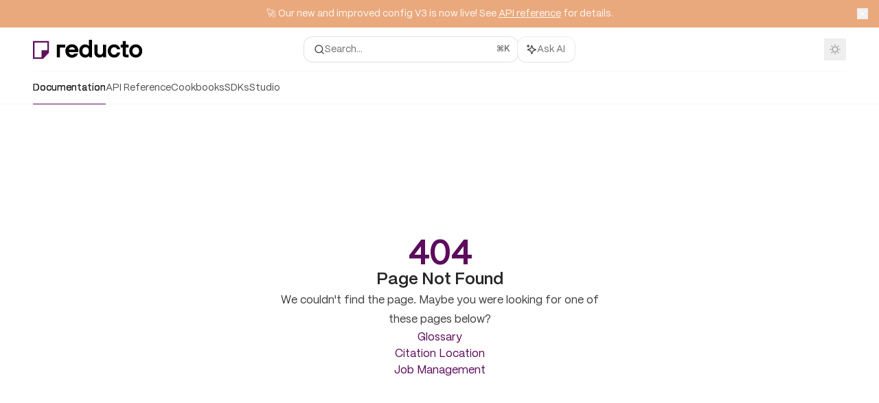

--- FILE ---
content_type: text/html; charset=utf-8
request_url: https://docs.reducto.ai/reference/get-job
body_size: 30259
content:
<!DOCTYPE html><html lang="en" class="__variable_47c970 __variable_3bbdad dark" data-banner-state="visible" data-page-mode="none"><head><meta charSet="utf-8"/><meta name="viewport" content="width=device-width, initial-scale=1, maximum-scale=1, viewport-fit=cover"/><link rel="preload" href="/mintlify-assets/_next/static/media/bb3ef058b751a6ad-s.p.woff2" as="font" crossorigin="" type="font/woff2"/><link rel="preload" href="/mintlify-assets/_next/static/media/c4b700dcb2187787-s.p.woff2" as="font" crossorigin="" type="font/woff2"/><link rel="preload" href="/mintlify-assets/_next/static/media/e4af272ccee01ff0-s.p.woff2" as="font" crossorigin="" type="font/woff2"/><link rel="preload" as="image" href="https://cdn.reducto.ai/logo.svg"/><link rel="preload" as="image" href="https://cdn.reducto.ai/logo-dark.svg"/><link rel="stylesheet" href="/mintlify-assets/_next/static/css/9de326a918d76e72.css?dpl=dpl_9VNfAUksnXkthREkfYPUJvMBBRyF" data-precedence="next"/><link rel="stylesheet" href="/mintlify-assets/_next/static/css/9e8832c8599d2dba.css?dpl=dpl_9VNfAUksnXkthREkfYPUJvMBBRyF" data-precedence="next"/><link rel="stylesheet" href="/mintlify-assets/_next/static/css/5b8c8e3125ac4cdb.css?dpl=dpl_9VNfAUksnXkthREkfYPUJvMBBRyF" data-precedence="next"/><link rel="preload" as="script" fetchPriority="low" href="/mintlify-assets/_next/static/chunks/webpack-8da0f9f2003c2eb9.js?dpl=dpl_9VNfAUksnXkthREkfYPUJvMBBRyF"/><script src="/mintlify-assets/_next/static/chunks/87c73c54-dd8d81ac9604067c.js?dpl=dpl_9VNfAUksnXkthREkfYPUJvMBBRyF" async=""></script><script src="/mintlify-assets/_next/static/chunks/90018-f3839b7575c32043.js?dpl=dpl_9VNfAUksnXkthREkfYPUJvMBBRyF" async=""></script><script src="/mintlify-assets/_next/static/chunks/main-app-76ddd9525ef90e67.js?dpl=dpl_9VNfAUksnXkthREkfYPUJvMBBRyF" async=""></script><script src="/mintlify-assets/_next/static/chunks/891cff7f-dcf0b8e94fd9e2cd.js?dpl=dpl_9VNfAUksnXkthREkfYPUJvMBBRyF" async=""></script><script src="/mintlify-assets/_next/static/chunks/82431-a3e0a126611457bf.js?dpl=dpl_9VNfAUksnXkthREkfYPUJvMBBRyF" async=""></script><script src="/mintlify-assets/_next/static/chunks/43881-67920a24b626c850.js?dpl=dpl_9VNfAUksnXkthREkfYPUJvMBBRyF" async=""></script><script src="/mintlify-assets/_next/static/chunks/98816-4875194b6205382d.js?dpl=dpl_9VNfAUksnXkthREkfYPUJvMBBRyF" async=""></script><script src="/mintlify-assets/_next/static/chunks/65328-3d54cd12f81740fc.js?dpl=dpl_9VNfAUksnXkthREkfYPUJvMBBRyF" async=""></script><script src="/mintlify-assets/_next/static/chunks/19664-8ce43df6b74bea12.js?dpl=dpl_9VNfAUksnXkthREkfYPUJvMBBRyF" async=""></script><script src="/mintlify-assets/_next/static/chunks/25930-5a1340c4bf748578.js?dpl=dpl_9VNfAUksnXkthREkfYPUJvMBBRyF" async=""></script><script src="/mintlify-assets/_next/static/chunks/30479-b07fa1b16940be02.js?dpl=dpl_9VNfAUksnXkthREkfYPUJvMBBRyF" async=""></script><script src="/mintlify-assets/_next/static/chunks/app/error-c060937b45dcf8a0.js?dpl=dpl_9VNfAUksnXkthREkfYPUJvMBBRyF" async=""></script><script src="/mintlify-assets/_next/static/chunks/cfdfcc00-442051842d4b5e4f.js?dpl=dpl_9VNfAUksnXkthREkfYPUJvMBBRyF" async=""></script><script src="/mintlify-assets/_next/static/chunks/d30757c7-2d2105da33b688d0.js?dpl=dpl_9VNfAUksnXkthREkfYPUJvMBBRyF" async=""></script><script src="/mintlify-assets/_next/static/chunks/21246-a76922653256bc59.js?dpl=dpl_9VNfAUksnXkthREkfYPUJvMBBRyF" async=""></script><script src="/mintlify-assets/_next/static/chunks/26920-e0ffb490be5c02c6.js?dpl=dpl_9VNfAUksnXkthREkfYPUJvMBBRyF" async=""></script><script src="/mintlify-assets/_next/static/chunks/70523-43da3b59f75962b1.js?dpl=dpl_9VNfAUksnXkthREkfYPUJvMBBRyF" async=""></script><script src="/mintlify-assets/_next/static/chunks/68789-7a4ceb9f7da63351.js?dpl=dpl_9VNfAUksnXkthREkfYPUJvMBBRyF" async=""></script><script src="/mintlify-assets/_next/static/chunks/46431-0613dff9a34a645e.js?dpl=dpl_9VNfAUksnXkthREkfYPUJvMBBRyF" async=""></script><script src="/mintlify-assets/_next/static/chunks/73205-a2c167623badc97e.js?dpl=dpl_9VNfAUksnXkthREkfYPUJvMBBRyF" async=""></script><script src="/mintlify-assets/_next/static/chunks/14224-01dd801e3637ecc6.js?dpl=dpl_9VNfAUksnXkthREkfYPUJvMBBRyF" async=""></script><script src="/mintlify-assets/_next/static/chunks/83667-96d468d2a9e97e66.js?dpl=dpl_9VNfAUksnXkthREkfYPUJvMBBRyF" async=""></script><script src="/mintlify-assets/_next/static/chunks/86707-ccf22b26fa4885a5.js?dpl=dpl_9VNfAUksnXkthREkfYPUJvMBBRyF" async=""></script><script src="/mintlify-assets/_next/static/chunks/70254-5ba6fe436d81d0fa.js?dpl=dpl_9VNfAUksnXkthREkfYPUJvMBBRyF" async=""></script><script src="/mintlify-assets/_next/static/chunks/app/%255Fsites/%5Bsubdomain%5D/(multitenant)/layout-090f2cb34444b56c.js?dpl=dpl_9VNfAUksnXkthREkfYPUJvMBBRyF" async=""></script><script src="/mintlify-assets/_next/static/chunks/app/%255Fsites/%5Bsubdomain%5D/not-found-925637f4ed534041.js?dpl=dpl_9VNfAUksnXkthREkfYPUJvMBBRyF" async=""></script><script src="/mintlify-assets/_next/static/chunks/app/%255Fsites/%5Bsubdomain%5D/error-5170d41fa0805672.js?dpl=dpl_9VNfAUksnXkthREkfYPUJvMBBRyF" async=""></script><script src="/mintlify-assets/_next/static/chunks/25263-fa4095141b09cc5c.js?dpl=dpl_9VNfAUksnXkthREkfYPUJvMBBRyF" async=""></script><script src="/mintlify-assets/_next/static/chunks/21822-e29962918e7d6320.js?dpl=dpl_9VNfAUksnXkthREkfYPUJvMBBRyF" async=""></script><script src="/mintlify-assets/_next/static/chunks/app/%255Fsites/%5Bsubdomain%5D/(multitenant)/%5B%5B...slug%5D%5D/page-bbfa36333df4c4c3.js?dpl=dpl_9VNfAUksnXkthREkfYPUJvMBBRyF" async=""></script><script src="/mintlify-assets/_next/static/chunks/64829-913e347b7ed128d2.js?dpl=dpl_9VNfAUksnXkthREkfYPUJvMBBRyF" async=""></script><script src="/mintlify-assets/_next/static/chunks/app/%255Fsites/%5Bsubdomain%5D/(multitenant)/%40topbar/%5B%5B...slug%5D%5D/page-62e5d8fa611f08b0.js?dpl=dpl_9VNfAUksnXkthREkfYPUJvMBBRyF" async=""></script><meta name="next-size-adjust" content=""/><title>Page Not Found</title><meta name="application-name" content="Reducto API"/><meta name="generator" content="Mintlify"/><meta name="robots" content="noindex, nofollow"/><meta name="msapplication-config" content="/mintlify-assets/_mintlify/favicons/reducto/5vVgERbSI7qDthFY/_generated/favicon/browserconfig.xml"/><meta name="apple-mobile-web-app-title" content="Reducto API"/><meta name="msapplication-TileColor" content="#5c0c5c"/><meta name="mode" content="custom"/><link rel="alternate" type="application/xml" href="/sitemap.xml"/><link rel="apple-touch-icon" href="/mintlify-assets/_mintlify/favicons/reducto/5vVgERbSI7qDthFY/_generated/favicon/apple-touch-icon.png" type="image/png" sizes="180x180"/><link rel="icon" href="/mintlify-assets/_mintlify/favicons/reducto/5vVgERbSI7qDthFY/_generated/favicon/favicon-16x16.png" type="image/png" sizes="16x16" media="(prefers-color-scheme: light)"/><link rel="icon" href="/mintlify-assets/_mintlify/favicons/reducto/5vVgERbSI7qDthFY/_generated/favicon/favicon-32x32.png" type="image/png" sizes="32x32" media="(prefers-color-scheme: light)"/><link rel="shortcut icon" href="/mintlify-assets/_mintlify/favicons/reducto/5vVgERbSI7qDthFY/_generated/favicon/favicon.ico" type="image/x-icon" media="(prefers-color-scheme: light)"/><link rel="icon" href="/mintlify-assets/_mintlify/favicons/reducto/5vVgERbSI7qDthFY/_generated/favicon-dark/favicon-16x16.png" type="image/png" sizes="16x16" media="(prefers-color-scheme: dark)"/><link rel="icon" href="/mintlify-assets/_mintlify/favicons/reducto/5vVgERbSI7qDthFY/_generated/favicon-dark/favicon-32x32.png" type="image/png" sizes="32x32" media="(prefers-color-scheme: dark)"/><link rel="shortcut icon" href="/mintlify-assets/_mintlify/favicons/reducto/5vVgERbSI7qDthFY/_generated/favicon-dark/favicon.ico" type="image/x-icon" media="(prefers-color-scheme: dark)"/><link rel="preload" href="https://cdn.reducto.ai/fonts/ReductoSansBold.woff2" as="font" type="font/woff2" crossorigin="anonymous"/><link rel="preload" href="https://cdn.reducto.ai/fonts/ReductoSans.woff2" as="font" type="font/woff2" crossorigin="anonymous"/><link rel="preload" href="https://d4tuoctqmanu0.cloudfront.net/katex.min.css" as="style"/><script type="text/javascript">(function(a,b){try{let c=document.getElementById("banner")?.innerText;if(c){for(let d=0;d<localStorage.length;d++){let e=localStorage.key(d);if(e?.endsWith(a)&&localStorage.getItem(e)===c)return void document.documentElement.setAttribute(b,"hidden")}document.documentElement.setAttribute(b,"visible");return}for(let c=0;c<localStorage.length;c++){let d=localStorage.key(c);if(d?.endsWith(a)&&localStorage.getItem(d))return void document.documentElement.setAttribute(b,"hidden")}document.documentElement.setAttribute(b,"visible")}catch(a){document.documentElement.setAttribute(b,"hidden")}})(
  "bannerDismissed",
  "data-banner-state",
)</script><script src="/mintlify-assets/_next/static/chunks/polyfills-42372ed130431b0a.js?dpl=dpl_9VNfAUksnXkthREkfYPUJvMBBRyF" noModule=""></script></head><body><div hidden=""><!--$--><!--/$--></div><script>((a,b,c,d,e,f,g,h)=>{let i=document.documentElement,j=["light","dark"];function k(b){var c;(Array.isArray(a)?a:[a]).forEach(a=>{let c="class"===a,d=c&&f?e.map(a=>f[a]||a):e;c?(i.classList.remove(...d),i.classList.add(f&&f[b]?f[b]:b)):i.setAttribute(a,b)}),c=b,h&&j.includes(c)&&(i.style.colorScheme=c)}if(d)k(d);else try{let a=localStorage.getItem(b)||c,d=g&&"system"===a?window.matchMedia("(prefers-color-scheme: dark)").matches?"dark":"light":a;k(d)}catch(a){}})("class","isDarkMode","light",null,["dark","light","true","false","system"],{"true":"dark","false":"light","dark":"dark","light":"light"},true,true)</script><script>(self.__next_s=self.__next_s||[]).push([0,{"children":"(function j(a,b,c,d,e){try{let f,g,h=[];try{h=window.location.pathname.split(\"/\").filter(a=>\"\"!==a&&\"global\"!==a).slice(0,2)}catch{h=[]}let i=h.find(a=>c.includes(a)),j=[];for(let c of(i?j.push(i):j.push(b),j.push(\"global\"),j)){if(!c)continue;let b=a[c];if(b?.content){f=b.content,g=c;break}}if(!f)return void document.documentElement.setAttribute(d,\"hidden\");let k=!0,l=0;for(;l<localStorage.length;){let a=localStorage.key(l);if(l++,!a?.endsWith(e))continue;let b=localStorage.getItem(a);if(b&&b===f){k=!1;break}g&&(a.startsWith(`lang:${g}_`)||!a.startsWith(\"lang:\"))&&(localStorage.removeItem(a),l--)}document.documentElement.setAttribute(d,k?\"visible\":\"hidden\")}catch(a){console.error(a),document.documentElement.setAttribute(d,\"hidden\")}})(\n  {\"global\":{\"content\":\"🚀 Our new and improved config V3 is now live! See [API reference](https://docs.reducto.ai/api-reference/parse) for details.\",\"dismissible\":true}},\n  \"en\",\n  [],\n  \"data-banner-state\",\n  \"bannerDismissed\",\n)","id":"_mintlify-banner-script"}])</script><style>@font-face {
  font-family: 'Reducto Sans Bold';
  src: url('https://cdn.reducto.ai/fonts/ReductoSansBold.woff2') format('woff2');
  font-weight: undefined;
  font-display: swap;
}</style><style>@font-face {
  font-family: 'Reducto Sans';
  src: url('https://cdn.reducto.ai/fonts/ReductoSans.woff2') format('woff2');
  font-weight: undefined;
  font-display: swap;
}</style><style>:root {
  --font-family-headings-custom: "Reducto Sans Bold", -apple-system, BlinkMacSystemFont, "Segoe UI", system-ui, sans-serif;
  
  --font-family-body-custom: "Reducto Sans", -apple-system, BlinkMacSystemFont, "Segoe UI", system-ui, sans-serif;
  
}</style><style>:root {
    --primary: 92 12 92;
    --primary-light: 233 169 124;
    --primary-dark: 233 169 124;
    --tooltip-foreground: 0 0 0;
    --background-light: 255 255 255;
    --background-dark: 13 12 13;
    --gray-50: 245 243 245;
    --gray-100: 240 238 240;
    --gray-200: 225 222 225;
    --gray-300: 208 206 208;
    --gray-400: 161 158 161;
    --gray-500: 114 112 114;
    --gray-600: 82 80 82;
    --gray-700: 65 62 65;
    --gray-800: 40 37 40;
    --gray-900: 25 23 25;
    --gray-950: 13 10 13;
  }</style><script type="text/javascript">
          (function() {
            function loadKatex() {
              const link = document.querySelector('link[href="https://d4tuoctqmanu0.cloudfront.net/katex.min.css"]');
              if (link) link.rel = 'stylesheet';
            }
            if (document.readyState === 'loading') {
              document.addEventListener('DOMContentLoaded', loadKatex);
            } else {
              loadKatex();
            }
          })();
        </script><div class="relative antialiased text-gray-500 dark:text-gray-400"><script>(self.__next_s=self.__next_s||[]).push([0,{"suppressHydrationWarning":true,"children":"(function(a,b,c,d){var e;let f,g=\"mint\"===d||\"linden\"===d?\"sidebar\":\"sidebar-content\",h=(e=d,f=\"navbar-transition\",\"maple\"===e&&(f+=\"-maple\"),\"willow\"===e&&(f+=\"-willow\"),f);function i(){document.documentElement.classList.add(\"lg:[--scroll-mt:9.5rem]\")}function j(a){document.getElementById(g)?.style.setProperty(\"top\",`${a}rem`)}function k(a){document.getElementById(g)?.style.setProperty(\"height\",`calc(100vh - ${a}rem)`)}function l(a,b){!a&&b||a&&!b?(i(),document.documentElement.classList.remove(\"lg:[--scroll-mt:12rem]\")):a&&b&&(document.documentElement.classList.add(\"lg:[--scroll-mt:12rem]\"),document.documentElement.classList.remove(\"lg:[--scroll-mt:9.5rem]\"))}let m=document.documentElement.getAttribute(\"data-banner-state\"),n=null!=m?\"visible\"===m:b;switch(d){case\"mint\":j(c),l(a,n);break;case\"palm\":case\"aspen\":j(c),k(c),l(a,n);break;case\"linden\":j(c),n&&i();break;case\"almond\":document.documentElement.style.setProperty(\"--scroll-mt\",\"2.5rem\"),j(c),k(c)}let o=function(){let a=document.createElement(\"style\");return a.appendChild(document.createTextNode(\"*,*::before,*::after{-webkit-transition:none!important;-moz-transition:none!important;-o-transition:none!important;-ms-transition:none!important;transition:none!important}\")),document.head.appendChild(a),function(){window.getComputedStyle(document.body),setTimeout(()=>{document.head.removeChild(a)},1)}}();(\"requestAnimationFrame\"in globalThis?requestAnimationFrame:setTimeout)(()=>{let a;a=!1,a=window.scrollY>50,document.getElementById(h)?.setAttribute(\"data-is-opaque\",`${!!a}`),o()})})(\n  true,\n  true,\n  (function m(a,b,c){let d=document.documentElement.getAttribute(\"data-banner-state\"),e=2.5*!!(null!=d?\"visible\"===d:b),f=3*!!a,g=4,h=e+g+f;switch(c){case\"mint\":case\"palm\":break;case\"aspen\":f=2.5*!!a,g=3.5,h=e+f+g;break;case\"linden\":g=4,h=e+g;break;case\"almond\":g=3.5,h=e+g}return h})(true, true, \"mint\"),\n  \"mint\",\n)","id":"_mintlify-scroll-top-script"}])</script><a href="#content-area" class="sr-only focus:not-sr-only focus:fixed focus:top-2 focus:left-2 focus:z-50 focus:p-2 focus:text-sm focus:bg-background-light dark:focus:bg-background-dark focus:rounded-md focus:outline-primary dark:focus:outline-primary-light">Skip to main content</a><div class="max-lg:contents lg:flex lg:w-full"><div class="max-lg:contents lg:flex-1 lg:min-w-0 lg:overflow-x-clip"><div id="navbar" class="z-30 fixed lg:sticky top-0 w-full peer is-custom peer is-not-center peer is-not-wide peer is-not-frame"><div id="navbar-transition" class="absolute w-full h-full backdrop-blur flex-none transition-colors duration-500 border-b border-gray-500/5 dark:border-gray-300/[0.06] data-[is-opaque=true]:bg-background-light data-[is-opaque=true]:supports-backdrop-blur:bg-background-light/95 data-[is-opaque=true]:dark:bg-background-dark/75 data-[is-opaque=false]:supports-backdrop-blur:bg-background-light/60 data-[is-opaque=false]:dark:bg-transparent" data-is-opaque="false"></div><div id="banner" class="px-2 w-full text-white/90 dark:text-white/90 [&amp;_*]:!text-white/90 dark:[&amp;_*]:!text-white/90 [&amp;_a:hover]:decoration-primary-light max-h-16 md:h-10 relative text-center items-center justify-center text-sm [&amp;_a]:border-none [&amp;_a]:underline-offset-[3px] line-clamp-2 md:truncate md:[&amp;&gt;*]:truncate bg-primary-dark font-medium z-[45]"><div class="space-y-4 whitespace-normal my-2 md:[&amp;&gt;p]:m-0"><p>🚀 Our new and improved config V3 is now live! See <a class="wrap-anywhere font-medium text-primary underline" data-incomplete="false" data-streamdown="link" href="https://docs.reducto.ai/api-reference/parse" rel="noreferrer" target="_blank">API reference</a> for details.</p></div><button class="absolute right-4 top-1/2 -translate-y-1/2 text-zinc-100 hover:backdrop-blue-sm"><svg xmlns="http://www.w3.org/2000/svg" width="24" height="24" viewBox="0 0 24 24" fill="none" stroke="currentColor" stroke-width="2" stroke-linecap="round" stroke-linejoin="round" class="lucide lucide-x size-4"><path d="M18 6 6 18"></path><path d="m6 6 12 12"></path></svg></button></div><div class="max-w-8xl mx-auto relative"><div><div class="relative"><div class="flex items-center lg:px-12 h-16 min-w-0 mx-4 lg:mx-0"><div class="h-full relative flex-1 flex items-center gap-x-4 min-w-0 border-b border-gray-500/5 dark:border-gray-300/[0.06]"><div class="flex-1 flex items-center gap-x-4"><a class="" href="/"><span class="sr-only">Reducto API<!-- --> home page</span><img class="nav-logo w-auto h-7 relative object-contain block dark:hidden" src="https://cdn.reducto.ai/logo.svg" alt="light logo"/><img class="nav-logo w-auto h-7 relative object-contain hidden dark:block" src="https://cdn.reducto.ai/logo-dark.svg" alt="dark logo"/></a><div class="hidden lg:flex items-center gap-x-2"></div></div><div class="relative hidden lg:flex items-center flex-1 z-20 gap-2.5"><button type="button" class="flex pointer-events-auto rounded-xl w-full items-center text-sm leading-6 h-9 pl-3.5 pr-3 text-gray-500 dark:text-white/50 bg-background-light dark:bg-background-dark dark:brightness-[1.1] dark:ring-1 dark:hover:brightness-[1.25] ring-1 ring-gray-400/30 hover:ring-gray-600/30 dark:ring-gray-600/30 dark:hover:ring-gray-500/30 justify-between truncate gap-2 min-w-[43px]" id="search-bar-entry" aria-label="Open search"><div class="flex items-center gap-2 min-w-[42px]"><svg xmlns="http://www.w3.org/2000/svg" width="16" height="16" viewBox="0 0 24 24" fill="none" stroke="currentColor" stroke-width="2" stroke-linecap="round" stroke-linejoin="round" class="lucide lucide-search min-w-4 flex-none text-gray-700 hover:text-gray-800 dark:text-gray-400 hover:dark:text-gray-200"><circle cx="11" cy="11" r="8"></circle><path d="m21 21-4.3-4.3"></path></svg><div class="truncate min-w-0">Search...</div></div><span class="flex-none text-xs font-semibold">⌘<!-- -->K</span></button><button type="button" class="flex-none hidden lg:flex items-center justify-center gap-1.5 pl-3 pr-3.5 h-9 rounded-xl shadow-sm bg-background-light dark:bg-background-dark dark:brightness-[1.1] dark:ring-1 dark:hover:brightness-[1.25] ring-1 ring-gray-400/20 hover:ring-gray-600/25 dark:ring-gray-600/30 dark:hover:ring-gray-500/30" id="assistant-entry" aria-label="Toggle assistant panel" data-state="closed"><svg xmlns="http://www.w3.org/2000/svg" width="18" height="18" viewBox="0 0 18 18" class="size-4 shrink-0 text-gray-700 hover:text-gray-800 dark:text-gray-400 hover:dark:text-gray-200"><g fill="currentColor"><path d="M5.658,2.99l-1.263-.421-.421-1.263c-.137-.408-.812-.408-.949,0l-.421,1.263-1.263,.421c-.204,.068-.342,.259-.342,.474s.138,.406,.342,.474l1.263,.421,.421,1.263c.068,.204,.26,.342,.475,.342s.406-.138,.475-.342l.421-1.263,1.263-.421c.204-.068,.342-.259,.342-.474s-.138-.406-.342-.474Z" fill="currentColor" data-stroke="none" stroke="none"></path><polygon points="9.5 2.75 11.412 7.587 16.25 9.5 11.412 11.413 9.5 16.25 7.587 11.413 2.75 9.5 7.587 7.587 9.5 2.75" fill="none" stroke="currentColor" stroke-linecap="round" stroke-linejoin="round" stroke-width="1.5"></polygon></g></svg><span class="text-sm text-gray-500 dark:text-white/50 whitespace-nowrap">Ask AI</span></button></div><div class="flex-1 relative hidden lg:flex items-center ml-auto justify-end space-x-4"><nav class="text-sm"><ul class="flex space-x-6 items-center"></ul></nav><div class="flex items-center"><button class="group p-2 flex items-center justify-center" aria-label="Toggle dark mode"><svg width="16" height="16" viewBox="0 0 16 16" fill="none" stroke="currentColor" xmlns="http://www.w3.org/2000/svg" class="h-4 w-4 block text-gray-400 dark:hidden group-hover:text-gray-600"><g clip-path="url(#clip0_2880_7340)"><path d="M8 1.11133V2.00022" stroke-width="1.5" stroke-linecap="round" stroke-linejoin="round"></path><path d="M12.8711 3.12891L12.2427 3.75735" stroke-width="1.5" stroke-linecap="round" stroke-linejoin="round"></path><path d="M14.8889 8H14" stroke-width="1.5" stroke-linecap="round" stroke-linejoin="round"></path><path d="M12.8711 12.8711L12.2427 12.2427" stroke-width="1.5" stroke-linecap="round" stroke-linejoin="round"></path><path d="M8 14.8889V14" stroke-width="1.5" stroke-linecap="round" stroke-linejoin="round"></path><path d="M3.12891 12.8711L3.75735 12.2427" stroke-width="1.5" stroke-linecap="round" stroke-linejoin="round"></path><path d="M1.11133 8H2.00022" stroke-width="1.5" stroke-linecap="round" stroke-linejoin="round"></path><path d="M3.12891 3.12891L3.75735 3.75735" stroke-width="1.5" stroke-linecap="round" stroke-linejoin="round"></path><path d="M8.00043 11.7782C10.0868 11.7782 11.7782 10.0868 11.7782 8.00043C11.7782 5.91402 10.0868 4.22266 8.00043 4.22266C5.91402 4.22266 4.22266 5.91402 4.22266 8.00043C4.22266 10.0868 5.91402 11.7782 8.00043 11.7782Z" stroke-width="1.5" stroke-linecap="round" stroke-linejoin="round"></path></g><defs><clipPath id="clip0_2880_7340"><rect width="16" height="16" fill="white"></rect></clipPath></defs></svg><svg xmlns="http://www.w3.org/2000/svg" width="24" height="24" viewBox="0 0 24 24" fill="none" stroke="currentColor" stroke-width="2" stroke-linecap="round" stroke-linejoin="round" class="lucide lucide-moon h-4 w-4 hidden dark:block text-gray-500 dark:group-hover:text-gray-300"><path d="M12 3a6 6 0 0 0 9 9 9 9 0 1 1-9-9Z"></path></svg></button></div></div><div class="flex lg:hidden items-center gap-3"><button type="button" class="text-gray-500 w-8 h-8 flex items-center justify-center hover:text-gray-600 dark:text-gray-400 dark:hover:text-gray-300" id="search-bar-entry-mobile" aria-label="Open search"><span class="sr-only">Search...</span><svg class="h-4 w-4 bg-gray-500 dark:bg-gray-400 hover:bg-gray-600 dark:hover:bg-gray-300" style="-webkit-mask-image:url(https://d3gk2c5xim1je2.cloudfront.net/v7.1.0/solid/magnifying-glass.svg);-webkit-mask-repeat:no-repeat;-webkit-mask-position:center;mask-image:url(https://d3gk2c5xim1je2.cloudfront.net/v7.1.0/solid/magnifying-glass.svg);mask-repeat:no-repeat;mask-position:center"></svg></button><button id="assistant-entry-mobile"><svg xmlns="http://www.w3.org/2000/svg" width="18" height="18" viewBox="0 0 18 18" class="size-4.5 text-gray-500 dark:text-gray-400 hover:text-gray-600 dark:hover:text-gray-300"><g fill="currentColor"><path d="M5.658,2.99l-1.263-.421-.421-1.263c-.137-.408-.812-.408-.949,0l-.421,1.263-1.263,.421c-.204,.068-.342,.259-.342,.474s.138,.406,.342,.474l1.263,.421,.421,1.263c.068,.204,.26,.342,.475,.342s.406-.138,.475-.342l.421-1.263,1.263-.421c.204-.068,.342-.259,.342-.474s-.138-.406-.342-.474Z" fill="currentColor" data-stroke="none" stroke="none"></path><polygon points="9.5 2.75 11.412 7.587 16.25 9.5 11.412 11.413 9.5 16.25 7.587 11.413 2.75 9.5 7.587 7.587 9.5 2.75" fill="none" stroke="currentColor" stroke-linecap="round" stroke-linejoin="round" stroke-width="1.5"></polygon></g></svg></button><button aria-label="More actions" class="h-7 w-5 flex items-center justify-end"><svg class="h-4 w-4 bg-gray-500 dark:bg-gray-400 hover:bg-gray-600 dark:hover:bg-gray-300" style="-webkit-mask-image:url(https://d3gk2c5xim1je2.cloudfront.net/v7.1.0/solid/ellipsis-vertical.svg);-webkit-mask-repeat:no-repeat;-webkit-mask-position:center;mask-image:url(https://d3gk2c5xim1je2.cloudfront.net/v7.1.0/solid/ellipsis-vertical.svg);mask-repeat:no-repeat;mask-position:center"></svg></button></div></div></div><button type="button" class="flex items-center h-14 py-4 px-5 lg:hidden focus:outline-0 w-full text-left"><div class="text-gray-500 hover:text-gray-600 dark:text-gray-400 dark:hover:text-gray-300"><span class="sr-only">Navigation</span><svg class="h-4" fill="currentColor" xmlns="http://www.w3.org/2000/svg" viewBox="0 0 448 512"><path d="M0 96C0 78.3 14.3 64 32 64H416c17.7 0 32 14.3 32 32s-14.3 32-32 32H32C14.3 128 0 113.7 0 96zM0 256c0-17.7 14.3-32 32-32H416c17.7 0 32 14.3 32 32s-14.3 32-32 32H32c-17.7 0-32-14.3-32-32zM448 416c0 17.7-14.3 32-32 32H32c-17.7 0-32-14.3-32-32s14.3-32 32-32H416c17.7 0 32 14.3 32 32z"></path></svg></div><div class="ml-4 flex text-sm leading-6 whitespace-nowrap min-w-0 space-x-3 overflow-hidden"><div class="font-semibold text-gray-900 truncate dark:text-gray-200 min-w-0 flex-1">Page Not Found</div></div></button></div><div class="hidden lg:flex px-12 h-12"><div class="nav-tabs h-full flex text-sm gap-x-6"><a class="link nav-tabs-item group relative h-full gap-2 flex items-center font-medium hover:text-gray-800 dark:hover:text-gray-300 text-gray-800 dark:text-gray-200 [text-shadow:-0.2px_0_0_currentColor,0.2px_0_0_currentColor]" href="/overview">Documentation<div class="absolute bottom-0 h-[1.5px] w-full left-0 bg-primary dark:bg-primary-light"></div></a><a class="link nav-tabs-item group relative h-full gap-2 flex items-center font-medium text-gray-600 dark:text-gray-400 hover:text-gray-800 dark:hover:text-gray-300" href="/api-reference/parse">API Reference<div class="absolute bottom-0 h-[1.5px] w-full left-0 group-hover:bg-gray-200 dark:group-hover:bg-gray-700"></div></a><a class="link nav-tabs-item group relative h-full gap-2 flex items-center font-medium text-gray-600 dark:text-gray-400 hover:text-gray-800 dark:hover:text-gray-300" href="/cookbooks/multimodal-rag-image-results">Cookbooks<div class="absolute bottom-0 h-[1.5px] w-full left-0 group-hover:bg-gray-200 dark:group-hover:bg-gray-700"></div></a><a class="link nav-tabs-item group relative h-full gap-2 flex items-center font-medium text-gray-600 dark:text-gray-400 hover:text-gray-800 dark:hover:text-gray-300" href="/sdk/python/overview">SDKs<div class="absolute bottom-0 h-[1.5px] w-full left-0 group-hover:bg-gray-200 dark:group-hover:bg-gray-700"></div></a><a class="link nav-tabs-item group relative h-full gap-2 flex items-center font-medium text-gray-600 dark:text-gray-400 hover:text-gray-800 dark:hover:text-gray-300" href="/studio-parse">Studio<div class="absolute bottom-0 h-[1.5px] w-full left-0 group-hover:bg-gray-200 dark:group-hover:bg-gray-700"></div></a></div></div></div></div><span hidden="" style="position:fixed;top:1px;left:1px;width:1px;height:0;padding:0;margin:-1px;overflow:hidden;clip:rect(0, 0, 0, 0);white-space:nowrap;border-width:0;display:none"></span></div><div class="peer-[.is-not-center]:max-w-8xl peer-[.is-center]:max-w-3xl peer-[.is-not-custom]:px-4 peer-[.is-not-custom]:mx-auto peer-[.is-not-custom]:lg:px-8 peer-[.is-wide]:[&amp;&gt;div:last-child]:max-w-6xl peer-[.is-custom]:contents peer-[.is-custom]:[&amp;&gt;div:first-child]:!hidden peer-[.is-custom]:[&amp;&gt;div:first-child]:sm:!hidden peer-[.is-custom]:[&amp;&gt;div:first-child]:md:!hidden peer-[.is-custom]:[&amp;&gt;div:first-child]:lg:!hidden peer-[.is-custom]:[&amp;&gt;div:first-child]:xl:!hidden peer-[.is-center]:[&amp;&gt;div:first-child]:!hidden peer-[.is-center]:[&amp;&gt;div:first-child]:sm:!hidden peer-[.is-center]:[&amp;&gt;div:first-child]:md:!hidden peer-[.is-center]:[&amp;&gt;div:first-child]:lg:!hidden peer-[.is-center]:[&amp;&gt;div:first-child]:xl:!hidden"><div class="z-20 hidden lg:block fixed bottom-0 right-auto w-[18rem]" id="sidebar" style="top:9.5rem"><div class="absolute inset-0 z-10 stable-scrollbar-gutter overflow-auto pr-8 pb-10" id="sidebar-content"><div class="relative lg:text-sm lg:leading-6"><div class="sticky top-0 h-8 z-10 bg-gradient-to-b from-background-light dark:from-background-dark"></div><div id="navigation-items"><ul class="list-none"><li class="list-none"><a href="https://status.reducto.ai" target="_blank" rel="noreferrer" class="link nav-anchor ml-4 group flex items-center lg:text-sm lg:leading-6 mb-5 sm:mb-4 font-medium outline-offset-4 text-gray-600 hover:text-gray-900 dark:text-gray-400 dark:hover:text-gray-300"><div class="mr-4 rounded-md p-1 text-gray-400 dark:text-white/50 dark:bg-background-dark dark:brightness-[1.35] dark:ring-1 dark:hover:brightness-150 group-hover:brightness-100 group-hover:ring-0 ring-1 ring-gray-950/[0.07] dark:ring-gray-700/40"><svg class="h-4 w-4 secondary-opacity group-hover:fill-primary-dark group-hover:bg-white bg-gray-400 dark:bg-gray-500" style="-webkit-mask-image:url(https://d3gk2c5xim1je2.cloudfront.net/v7.1.0/duotone/signal.svg);-webkit-mask-repeat:no-repeat;-webkit-mask-position:center;mask-image:url(https://d3gk2c5xim1je2.cloudfront.net/v7.1.0/duotone/signal.svg);mask-repeat:no-repeat;mask-position:center"></svg></div>Status</a></li><li class="list-none"><a href="https://studio.reducto.ai" target="_blank" rel="noreferrer" class="link nav-anchor ml-4 group flex items-center lg:text-sm lg:leading-6 mb-5 sm:mb-4 font-medium outline-offset-4 text-gray-600 hover:text-gray-900 dark:text-gray-400 dark:hover:text-gray-300"><div class="mr-4 rounded-md p-1 text-gray-400 dark:text-white/50 dark:bg-background-dark dark:brightness-[1.35] dark:ring-1 dark:hover:brightness-150 group-hover:brightness-100 group-hover:ring-0 ring-1 ring-gray-950/[0.07] dark:ring-gray-700/40"><svg class="h-4 w-4 secondary-opacity group-hover:fill-primary-dark group-hover:bg-white bg-gray-400 dark:bg-gray-500" style="-webkit-mask-image:url(https://d3gk2c5xim1je2.cloudfront.net/v7.1.0/duotone/browser.svg);-webkit-mask-repeat:no-repeat;-webkit-mask-position:center;mask-image:url(https://d3gk2c5xim1je2.cloudfront.net/v7.1.0/duotone/browser.svg);mask-repeat:no-repeat;mask-position:center"></svg></div>Studio</a></li><li class="list-none"><a href="/cdn-cgi/l/email-protection#ed9e989d9d829f99ad9f8889988e9982c38c84" target="_blank" rel="noreferrer" class="link nav-anchor ml-4 group flex items-center lg:text-sm lg:leading-6 mb-5 sm:mb-4 font-medium outline-offset-4 text-gray-600 hover:text-gray-900 dark:text-gray-400 dark:hover:text-gray-300"><div class="mr-4 rounded-md p-1 text-gray-400 dark:text-white/50 dark:bg-background-dark dark:brightness-[1.35] dark:ring-1 dark:hover:brightness-150 group-hover:brightness-100 group-hover:ring-0 ring-1 ring-gray-950/[0.07] dark:ring-gray-700/40"><svg class="h-4 w-4 secondary-opacity group-hover:fill-primary-dark group-hover:bg-white bg-gray-400 dark:bg-gray-500" style="-webkit-mask-image:url(https://d3gk2c5xim1je2.cloudfront.net/v7.1.0/duotone/envelope.svg);-webkit-mask-repeat:no-repeat;-webkit-mask-position:center;mask-image:url(https://d3gk2c5xim1je2.cloudfront.net/v7.1.0/duotone/envelope.svg);mask-repeat:no-repeat;mask-position:center"></svg></div>Support</a></li></ul><div class="mt-6 lg:mt-8"><div class="sidebar-group-header flex items-center gap-2.5 pl-4 mb-3.5 lg:mb-2.5 font-semibold text-gray-900 dark:text-gray-200"><h5 id="sidebar-title">Get Started</h5></div><ul id="sidebar-group" class="sidebar-group space-y-px"><li id="/overview" class="relative scroll-m-4 first:scroll-m-20" data-title="Overview"><a class="group flex items-center pr-3 py-1.5 cursor-pointer gap-x-3 text-left break-words hyphens-auto rounded-xl w-full outline-offset-[-1px] hover:bg-gray-600/5 dark:hover:bg-gray-200/5 text-gray-700 hover:text-gray-900 dark:text-gray-400 dark:hover:text-gray-300" style="padding-left:1rem" href="/overview"><svg class="h-4 w-4 bg-gray-400 dark:bg-gray-500" style="-webkit-mask-image:url(https://d3gk2c5xim1je2.cloudfront.net/v7.1.0/regular/house.svg);-webkit-mask-repeat:no-repeat;-webkit-mask-position:center;mask-image:url(https://d3gk2c5xim1je2.cloudfront.net/v7.1.0/regular/house.svg);mask-repeat:no-repeat;mask-position:center"></svg><div class="flex-1 flex items-center space-x-2.5"><div class="">Overview</div></div></a></li><li id="/quickstart" class="relative scroll-m-4 first:scroll-m-20" data-title="API Quickstart"><a class="group flex items-center pr-3 py-1.5 cursor-pointer gap-x-3 text-left rounded-xl w-full outline-offset-[-1px] hover:bg-gray-600/5 dark:hover:bg-gray-200/5 text-gray-700 hover:text-gray-900 dark:text-gray-400 dark:hover:text-gray-300" style="padding-left:1rem" href="/quickstart"><svg class="h-4 w-4 bg-gray-400 dark:bg-gray-500" style="-webkit-mask-image:url(https://d3gk2c5xim1je2.cloudfront.net/v7.1.0/regular/rocket.svg);-webkit-mask-repeat:no-repeat;-webkit-mask-position:center;mask-image:url(https://d3gk2c5xim1je2.cloudfront.net/v7.1.0/regular/rocket.svg);mask-repeat:no-repeat;mask-position:center"></svg><div class="flex-1 flex items-center space-x-2.5"><div class="">API Quickstart</div></div></a></li><li id="/cli" class="relative scroll-m-4 first:scroll-m-20" data-title="Reducto CLI"><a class="group flex items-center pr-3 py-1.5 cursor-pointer gap-x-3 text-left rounded-xl w-full outline-offset-[-1px] hover:bg-gray-600/5 dark:hover:bg-gray-200/5 text-gray-700 hover:text-gray-900 dark:text-gray-400 dark:hover:text-gray-300" style="padding-left:1rem" href="/cli"><svg class="h-4 w-4 bg-gray-400 dark:bg-gray-500" style="-webkit-mask-image:url(https://d3gk2c5xim1je2.cloudfront.net/v7.1.0/solid/terminal.svg);-webkit-mask-repeat:no-repeat;-webkit-mask-position:center;mask-image:url(https://d3gk2c5xim1je2.cloudfront.net/v7.1.0/solid/terminal.svg);mask-repeat:no-repeat;mask-position:center"></svg><div class="flex-1 flex items-center space-x-2.5"><div class="">Reducto CLI</div></div></a></li><li id="/studio-quickstart" class="relative scroll-m-4 first:scroll-m-20" data-title="Studio Quickstart"><a class="group flex items-center pr-3 py-1.5 cursor-pointer gap-x-3 text-left rounded-xl w-full outline-offset-[-1px] hover:bg-gray-600/5 dark:hover:bg-gray-200/5 text-gray-700 hover:text-gray-900 dark:text-gray-400 dark:hover:text-gray-300" style="padding-left:1rem" href="/studio-quickstart"><div class="flex-1 flex items-center space-x-2.5"><div class="">Studio Quickstart</div></div></a></li></ul></div><div class="mt-6 lg:mt-8"><div class="sidebar-group-header flex items-center gap-2.5 pl-4 mb-3.5 lg:mb-2.5 font-semibold text-gray-900 dark:text-gray-200"><h5 id="sidebar-title">Core Functions</h5></div><ul id="sidebar-group" class="sidebar-group space-y-px"><li data-title="Upload" data-group-tag="" class="space-y-px"><button class="group flex items-center pr-3 py-1.5 cursor-pointer gap-x-3 text-left break-words hyphens-auto rounded-xl w-full outline-offset-[-1px] hover:bg-gray-600/5 dark:hover:bg-gray-200/5 text-gray-700 hover:text-gray-900 dark:text-gray-400 dark:hover:text-gray-300" style="padding-left:1rem" aria-label="Toggle Upload section" aria-expanded="false"><div class="">Upload</div><svg width="8" height="24" viewBox="0 -9 3 24" class="transition-transform text-gray-400 overflow-visible group-hover:text-gray-600 dark:text-gray-600 dark:group-hover:text-gray-400 w-2 h-5 -mr-0.5"><path d="M0 0L3 3L0 6" fill="none" stroke="currentColor" stroke-width="1.5" stroke-linecap="round"></path></svg></button></li><li data-title="Parse" data-group-tag="" class="space-y-px"><button class="group flex items-center pr-3 py-1.5 cursor-pointer gap-x-3 text-left break-words hyphens-auto rounded-xl w-full outline-offset-[-1px] hover:bg-gray-600/5 dark:hover:bg-gray-200/5 text-gray-700 hover:text-gray-900 dark:text-gray-400 dark:hover:text-gray-300" style="padding-left:1rem" aria-label="Toggle Parse section" aria-expanded="false"><div class="">Parse</div><svg width="8" height="24" viewBox="0 -9 3 24" class="transition-transform text-gray-400 overflow-visible group-hover:text-gray-600 dark:text-gray-600 dark:group-hover:text-gray-400 w-2 h-5 -mr-0.5"><path d="M0 0L3 3L0 6" fill="none" stroke="currentColor" stroke-width="1.5" stroke-linecap="round"></path></svg></button></li><li data-title="Extract" data-group-tag="" class="space-y-px"><button class="group flex items-center pr-3 py-1.5 cursor-pointer gap-x-3 text-left break-words hyphens-auto rounded-xl w-full outline-offset-[-1px] hover:bg-gray-600/5 dark:hover:bg-gray-200/5 text-gray-700 hover:text-gray-900 dark:text-gray-400 dark:hover:text-gray-300" style="padding-left:1rem" aria-label="Toggle Extract section" aria-expanded="false"><div class="">Extract</div><svg width="8" height="24" viewBox="0 -9 3 24" class="transition-transform text-gray-400 overflow-visible group-hover:text-gray-600 dark:text-gray-600 dark:group-hover:text-gray-400 w-2 h-5 -mr-0.5"><path d="M0 0L3 3L0 6" fill="none" stroke="currentColor" stroke-width="1.5" stroke-linecap="round"></path></svg></button></li><li id="/split" class="relative scroll-m-4 first:scroll-m-20" data-title="Split"><a class="group flex items-center pr-3 py-1.5 cursor-pointer gap-x-3 text-left break-words hyphens-auto rounded-xl w-full outline-offset-[-1px] hover:bg-gray-600/5 dark:hover:bg-gray-200/5 text-gray-700 hover:text-gray-900 dark:text-gray-400 dark:hover:text-gray-300" style="padding-left:1rem" href="/split"><div class="flex-1 flex items-center space-x-2.5"><div class="">Split</div></div></a></li><li id="/editing/edit-overview" class="relative scroll-m-4 first:scroll-m-20" data-title="Edit"><a class="group flex items-center pr-3 py-1.5 cursor-pointer gap-x-3 text-left break-words hyphens-auto rounded-xl w-full outline-offset-[-1px] hover:bg-gray-600/5 dark:hover:bg-gray-200/5 text-gray-700 hover:text-gray-900 dark:text-gray-400 dark:hover:text-gray-300" style="padding-left:1rem" href="/editing/edit-overview"><div class="flex-1 flex items-center space-x-2.5"><div class="">Edit</div></div></a></li></ul></div><div class="mt-6 lg:mt-8"><div class="sidebar-group-header flex items-center gap-2.5 pl-4 mb-3.5 lg:mb-2.5 font-semibold text-gray-900 dark:text-gray-200"><h5 id="sidebar-title">Workflows and Pipelines</h5></div><ul id="sidebar-group" class="sidebar-group space-y-px"><li data-title="Pipelines" data-group-tag="" class="space-y-px"><button class="group flex items-center pr-3 py-1.5 cursor-pointer gap-x-3 text-left break-words hyphens-auto rounded-xl w-full outline-offset-[-1px] hover:bg-gray-600/5 dark:hover:bg-gray-200/5 text-gray-700 hover:text-gray-900 dark:text-gray-400 dark:hover:text-gray-300" style="padding-left:1rem" aria-label="Toggle Pipelines section" aria-expanded="false"><div class="">Pipelines</div><svg width="8" height="24" viewBox="0 -9 3 24" class="transition-transform text-gray-400 overflow-visible group-hover:text-gray-600 dark:text-gray-600 dark:group-hover:text-gray-400 w-2 h-5 -mr-0.5"><path d="M0 0L3 3L0 6" fill="none" stroke="currentColor" stroke-width="1.5" stroke-linecap="round"></path></svg></button></li><li id="/workflows/chaining-endpoints" class="relative scroll-m-4 first:scroll-m-20" data-title="Chaining API Calls"><a class="group flex items-center pr-3 py-1.5 cursor-pointer gap-x-3 text-left rounded-xl w-full outline-offset-[-1px] hover:bg-gray-600/5 dark:hover:bg-gray-200/5 text-gray-700 hover:text-gray-900 dark:text-gray-400 dark:hover:text-gray-300" style="padding-left:1rem" href="/workflows/chaining-endpoints"><div class="flex-1 flex items-center space-x-2.5"><div class="">Chaining API Calls</div></div></a></li><li data-title="Async Processing &amp; Webhooks" data-group-tag="" class="space-y-px"><button class="group flex items-center pr-3 py-1.5 cursor-pointer gap-x-3 text-left rounded-xl w-full outline-offset-[-1px] hover:bg-gray-600/5 dark:hover:bg-gray-200/5 text-gray-700 hover:text-gray-900 dark:text-gray-400 dark:hover:text-gray-300" style="padding-left:1rem" aria-label="Toggle Async Processing &amp; Webhooks section" aria-expanded="false"><div class="">Async Processing &amp; Webhooks</div><svg width="8" height="24" viewBox="0 -9 3 24" class="transition-transform text-gray-400 overflow-visible group-hover:text-gray-600 dark:text-gray-600 dark:group-hover:text-gray-400 w-2 h-5 -mr-0.5"><path d="M0 0L3 3L0 6" fill="none" stroke="currentColor" stroke-width="1.5" stroke-linecap="round"></path></svg></button></li></ul></div><div class="mt-6 lg:mt-8"><div class="sidebar-group-header flex items-center gap-2.5 pl-4 mb-3.5 lg:mb-2.5 font-semibold text-gray-900 dark:text-gray-200"><h5 id="sidebar-title">Configurations</h5></div><ul id="sidebar-group" class="sidebar-group space-y-px"><li id="/configs/overview" class="relative scroll-m-4 first:scroll-m-20" data-title="Configuration Overview"><a class="group flex items-center pr-3 py-1.5 cursor-pointer gap-x-3 text-left rounded-xl w-full outline-offset-[-1px] hover:bg-gray-600/5 dark:hover:bg-gray-200/5 text-gray-700 hover:text-gray-900 dark:text-gray-400 dark:hover:text-gray-300" style="padding-left:1rem" href="/configs/overview"><div class="flex-1 flex items-center space-x-2.5"><div class="">Configuration Overview</div></div></a></li><li data-title="Parse Configurations" data-group-tag="" class="space-y-px"><button class="group flex items-center pr-3 py-1.5 cursor-pointer gap-x-3 text-left rounded-xl w-full outline-offset-[-1px] hover:bg-gray-600/5 dark:hover:bg-gray-200/5 text-gray-700 hover:text-gray-900 dark:text-gray-400 dark:hover:text-gray-300" style="padding-left:1rem" aria-label="Toggle Parse Configurations section" aria-expanded="false"><div class="">Parse Configurations</div><svg width="8" height="24" viewBox="0 -9 3 24" class="transition-transform text-gray-400 overflow-visible group-hover:text-gray-600 dark:text-gray-600 dark:group-hover:text-gray-400 w-2 h-5 -mr-0.5"><path d="M0 0L3 3L0 6" fill="none" stroke="currentColor" stroke-width="1.5" stroke-linecap="round"></path></svg></button></li><li data-title="Extract Configurations" data-group-tag="" class="space-y-px"><button class="group flex items-center pr-3 py-1.5 cursor-pointer gap-x-3 text-left rounded-xl w-full outline-offset-[-1px] hover:bg-gray-600/5 dark:hover:bg-gray-200/5 text-gray-700 hover:text-gray-900 dark:text-gray-400 dark:hover:text-gray-300" style="padding-left:1rem" aria-label="Toggle Extract Configurations section" aria-expanded="false"><div class="">Extract Configurations</div><svg width="8" height="24" viewBox="0 -9 3 24" class="transition-transform text-gray-400 overflow-visible group-hover:text-gray-600 dark:text-gray-600 dark:group-hover:text-gray-400 w-2 h-5 -mr-0.5"><path d="M0 0L3 3L0 6" fill="none" stroke="currentColor" stroke-width="1.5" stroke-linecap="round"></path></svg></button></li><li data-title="Split Configurations" data-group-tag="" class="space-y-px"><button class="group flex items-center pr-3 py-1.5 cursor-pointer gap-x-3 text-left rounded-xl w-full outline-offset-[-1px] hover:bg-gray-600/5 dark:hover:bg-gray-200/5 text-gray-700 hover:text-gray-900 dark:text-gray-400 dark:hover:text-gray-300" style="padding-left:1rem" aria-label="Toggle Split Configurations section" aria-expanded="false"><div class="">Split Configurations</div><svg width="8" height="24" viewBox="0 -9 3 24" class="transition-transform text-gray-400 overflow-visible group-hover:text-gray-600 dark:text-gray-600 dark:group-hover:text-gray-400 w-2 h-5 -mr-0.5"><path d="M0 0L3 3L0 6" fill="none" stroke="currentColor" stroke-width="1.5" stroke-linecap="round"></path></svg></button></li><li data-title="Edit Configurations" data-group-tag="" class="space-y-px"><button class="group flex items-center pr-3 py-1.5 cursor-pointer gap-x-3 text-left rounded-xl w-full outline-offset-[-1px] hover:bg-gray-600/5 dark:hover:bg-gray-200/5 text-gray-700 hover:text-gray-900 dark:text-gray-400 dark:hover:text-gray-300" style="padding-left:1rem" aria-label="Toggle Edit Configurations section" aria-expanded="false"><div class="">Edit Configurations</div><svg width="8" height="24" viewBox="0 -9 3 24" class="transition-transform text-gray-400 overflow-visible group-hover:text-gray-600 dark:text-gray-600 dark:group-hover:text-gray-400 w-2 h-5 -mr-0.5"><path d="M0 0L3 3L0 6" fill="none" stroke="currentColor" stroke-width="1.5" stroke-linecap="round"></path></svg></button></li></ul></div><div class="mt-6 lg:mt-8"><div class="sidebar-group-header flex items-center gap-2.5 pl-4 mb-3.5 lg:mb-2.5 font-semibold text-gray-900 dark:text-gray-200"><h5 id="sidebar-title">Reference</h5></div><ul id="sidebar-group" class="sidebar-group space-y-px"><li id="/reference/cite" class="relative scroll-m-4 first:scroll-m-20" data-title="Citation Location"><a class="group flex items-center pr-3 py-1.5 cursor-pointer gap-x-3 text-left rounded-xl w-full outline-offset-[-1px] hover:bg-gray-600/5 dark:hover:bg-gray-200/5 text-gray-700 hover:text-gray-900 dark:text-gray-400 dark:hover:text-gray-300" style="padding-left:1rem" href="/reference/cite"><div class="flex-1 flex items-center space-x-2.5"><div class="">Citation Location</div></div></a></li><li id="/reference/error-codes" class="relative scroll-m-4 first:scroll-m-20" data-title="Error Codes"><a class="group flex items-center pr-3 py-1.5 cursor-pointer gap-x-3 text-left rounded-xl w-full outline-offset-[-1px] hover:bg-gray-600/5 dark:hover:bg-gray-200/5 text-gray-700 hover:text-gray-900 dark:text-gray-400 dark:hover:text-gray-300" style="padding-left:1rem" href="/reference/error-codes"><div class="flex-1 flex items-center space-x-2.5"><div class="">Error Codes</div></div></a></li><li id="/reference/rate-limits" class="relative scroll-m-4 first:scroll-m-20" data-title="Rate Limits"><a class="group flex items-center pr-3 py-1.5 cursor-pointer gap-x-3 text-left rounded-xl w-full outline-offset-[-1px] hover:bg-gray-600/5 dark:hover:bg-gray-200/5 text-gray-700 hover:text-gray-900 dark:text-gray-400 dark:hover:text-gray-300" style="padding-left:1rem" href="/reference/rate-limits"><div class="flex-1 flex items-center space-x-2.5"><div class="">Rate Limits</div></div></a></li><li id="/reference/credit-usage" class="relative scroll-m-4 first:scroll-m-20" data-title="Credit Usage"><a class="group flex items-center pr-3 py-1.5 cursor-pointer gap-x-3 text-left rounded-xl w-full outline-offset-[-1px] hover:bg-gray-600/5 dark:hover:bg-gray-200/5 text-gray-700 hover:text-gray-900 dark:text-gray-400 dark:hover:text-gray-300" style="padding-left:1rem" href="/reference/credit-usage"><div class="flex-1 flex items-center space-x-2.5"><div class="">Credit Usage</div></div></a></li><li id="/reference/glossary" class="relative scroll-m-4 first:scroll-m-20" data-title="Glossary"><a class="group flex items-center pr-3 py-1.5 cursor-pointer gap-x-3 text-left break-words hyphens-auto rounded-xl w-full outline-offset-[-1px] hover:bg-gray-600/5 dark:hover:bg-gray-200/5 text-gray-700 hover:text-gray-900 dark:text-gray-400 dark:hover:text-gray-300" style="padding-left:1rem" href="/reference/glossary"><div class="flex-1 flex items-center space-x-2.5"><div class="">Glossary</div></div></a></li><li id="/reference/faq" class="relative scroll-m-4 first:scroll-m-20" data-title="Frequently Asked Questions"><a class="group flex items-center pr-3 py-1.5 cursor-pointer gap-x-3 text-left rounded-xl w-full outline-offset-[-1px] hover:bg-gray-600/5 dark:hover:bg-gray-200/5 text-gray-700 hover:text-gray-900 dark:text-gray-400 dark:hover:text-gray-300" style="padding-left:1rem" href="/reference/faq"><div class="flex-1 flex items-center space-x-2.5"><div class="">Frequently Asked Questions</div></div></a></li></ul></div><div class="mt-6 lg:mt-8"><div class="sidebar-group-header flex items-center gap-2.5 pl-4 mb-3.5 lg:mb-2.5 font-semibold text-gray-900 dark:text-gray-200"><h5 id="sidebar-title">Components</h5></div><ul id="sidebar-group" class="sidebar-group space-y-px"><li id="/components/spreadsheet-viewer" class="relative scroll-m-4 first:scroll-m-20" data-title="SpreadsheetViewer"><a class="group flex items-center pr-3 py-1.5 cursor-pointer gap-x-3 text-left break-words hyphens-auto rounded-xl w-full outline-offset-[-1px] hover:bg-gray-600/5 dark:hover:bg-gray-200/5 text-gray-700 hover:text-gray-900 dark:text-gray-400 dark:hover:text-gray-300" style="padding-left:1rem" href="/components/spreadsheet-viewer"><div class="flex-1 flex items-center space-x-2.5"><div class="">SpreadsheetViewer</div></div></a></li></ul></div><div class="mt-6 lg:mt-8"><div class="sidebar-group-header flex items-center gap-2.5 pl-4 mb-3.5 lg:mb-2.5 font-semibold text-gray-900 dark:text-gray-200"><h5 id="sidebar-title">Security and privacy</h5></div><ul id="sidebar-group" class="sidebar-group space-y-px"><li id="/security/policies" class="relative scroll-m-4 first:scroll-m-20" data-title="Data policies &amp; compliance"><a class="group flex items-center pr-3 py-1.5 cursor-pointer gap-x-3 text-left rounded-xl w-full outline-offset-[-1px] hover:bg-gray-600/5 dark:hover:bg-gray-200/5 text-gray-700 hover:text-gray-900 dark:text-gray-400 dark:hover:text-gray-300" style="padding-left:1rem" href="/security/policies"><div class="flex-1 flex items-center space-x-2.5"><div class="">Data policies &amp; compliance</div></div></a></li><li id="/security/filing-complaints" class="relative scroll-m-4 first:scroll-m-20" data-title="Filing Complaints"><a class="group flex items-center pr-3 py-1.5 cursor-pointer gap-x-3 text-left rounded-xl w-full outline-offset-[-1px] hover:bg-gray-600/5 dark:hover:bg-gray-200/5 text-gray-700 hover:text-gray-900 dark:text-gray-400 dark:hover:text-gray-300" style="padding-left:1rem" href="/security/filing-complaints"><div class="flex-1 flex items-center space-x-2.5"><div class="">Filing Complaints</div></div></a></li><li id="/security/eu-data-residency" class="relative scroll-m-4 first:scroll-m-20" data-title="EU data residency &amp; processing"><a class="group flex items-center pr-3 py-1.5 cursor-pointer gap-x-3 text-left rounded-xl w-full outline-offset-[-1px] hover:bg-gray-600/5 dark:hover:bg-gray-200/5 text-gray-700 hover:text-gray-900 dark:text-gray-400 dark:hover:text-gray-300" style="padding-left:1rem" href="/security/eu-data-residency"><div class="flex-1 flex items-center space-x-2.5"><div class="">EU data residency &amp; processing</div></div></a></li></ul></div><div class="mt-6 lg:mt-8"><div class="sidebar-group-header flex items-center gap-2.5 pl-4 mb-3.5 lg:mb-2.5 font-semibold text-gray-900 dark:text-gray-200"><h5 id="sidebar-title">On-premise deployment</h5></div><ul id="sidebar-group" class="sidebar-group space-y-px"><li id="/onprem/hybrid-vpc-deployment" class="relative scroll-m-4 first:scroll-m-20" data-title="Hybrid VPC Deployment"><a class="group flex items-center pr-3 py-1.5 cursor-pointer gap-x-3 text-left rounded-xl w-full outline-offset-[-1px] hover:bg-gray-600/5 dark:hover:bg-gray-200/5 text-gray-700 hover:text-gray-900 dark:text-gray-400 dark:hover:text-gray-300" style="padding-left:1rem" href="/onprem/hybrid-vpc-deployment"><div class="flex-1 flex items-center space-x-2.5"><div class="">Hybrid VPC Deployment</div></div></a></li><li id="/onprem/enterprise_deployment_options" class="relative scroll-m-4 first:scroll-m-20" data-title="Enterprise deployment options"><a class="group flex items-center pr-3 py-1.5 cursor-pointer gap-x-3 text-left rounded-xl w-full outline-offset-[-1px] hover:bg-gray-600/5 dark:hover:bg-gray-200/5 text-gray-700 hover:text-gray-900 dark:text-gray-400 dark:hover:text-gray-300" style="padding-left:1rem" href="/onprem/enterprise_deployment_options"><div class="flex-1 flex items-center space-x-2.5"><div class="">Enterprise deployment options</div></div></a></li><li id="/onprem/securing_reducto" class="relative scroll-m-4 first:scroll-m-20" data-title="Securing Reducto"><a class="group flex items-center pr-3 py-1.5 cursor-pointer gap-x-3 text-left rounded-xl w-full outline-offset-[-1px] hover:bg-gray-600/5 dark:hover:bg-gray-200/5 text-gray-700 hover:text-gray-900 dark:text-gray-400 dark:hover:text-gray-300" style="padding-left:1rem" href="/onprem/securing_reducto"><div class="flex-1 flex items-center space-x-2.5"><div class="">Securing Reducto</div></div></a></li><li id="/onprem/llm_options" class="relative scroll-m-4 first:scroll-m-20" data-title="LLM &amp; service configuration options"><a class="group flex items-center pr-3 py-1.5 cursor-pointer gap-x-3 text-left rounded-xl w-full outline-offset-[-1px] hover:bg-gray-600/5 dark:hover:bg-gray-200/5 text-gray-700 hover:text-gray-900 dark:text-gray-400 dark:hover:text-gray-300" style="padding-left:1rem" href="/onprem/llm_options"><div class="flex-1 flex items-center space-x-2.5"><div class="">LLM &amp; service configuration options</div></div></a></li><li id="/onprem/changelog" class="relative scroll-m-4 first:scroll-m-20" data-title="On-premise changelog"><a class="group flex items-center pr-3 py-1.5 cursor-pointer gap-x-3 text-left rounded-xl w-full outline-offset-[-1px] hover:bg-gray-600/5 dark:hover:bg-gray-200/5 text-gray-700 hover:text-gray-900 dark:text-gray-400 dark:hover:text-gray-300" style="padding-left:1rem" href="/onprem/changelog"><div class="flex-1 flex items-center space-x-2.5"><div class="">On-premise changelog</div></div></a></li><li id="/onprem/fair_queueing" class="relative scroll-m-4 first:scroll-m-20" data-title="Self-hosted fair queueing with Reducto"><a class="group flex items-center pr-3 py-1.5 cursor-pointer gap-x-3 text-left rounded-xl w-full outline-offset-[-1px] hover:bg-gray-600/5 dark:hover:bg-gray-200/5 text-gray-700 hover:text-gray-900 dark:text-gray-400 dark:hover:text-gray-300" style="padding-left:1rem" href="/onprem/fair_queueing"><div class="flex-1 flex items-center space-x-2.5"><div class="">Self-hosted fair queueing with Reducto</div></div></a></li><li id="/onprem/file_cleanup" class="relative scroll-m-4 first:scroll-m-20" data-title="Automatic file cleanup"><a class="group flex items-center pr-3 py-1.5 cursor-pointer gap-x-3 text-left rounded-xl w-full outline-offset-[-1px] hover:bg-gray-600/5 dark:hover:bg-gray-200/5 text-gray-700 hover:text-gray-900 dark:text-gray-400 dark:hover:text-gray-300" style="padding-left:1rem" href="/onprem/file_cleanup"><div class="flex-1 flex items-center space-x-2.5"><div class="">Automatic file cleanup</div></div></a></li><li id="/onprem/usage_for_billing" class="relative scroll-m-4 first:scroll-m-20" data-title="Air-gapped usage for billing"><a class="group flex items-center pr-3 py-1.5 cursor-pointer gap-x-3 text-left rounded-xl w-full outline-offset-[-1px] hover:bg-gray-600/5 dark:hover:bg-gray-200/5 text-gray-700 hover:text-gray-900 dark:text-gray-400 dark:hover:text-gray-300" style="padding-left:1rem" href="/onprem/usage_for_billing"><div class="flex-1 flex items-center space-x-2.5"><div class="">Air-gapped usage for billing</div></div></a></li></ul></div></div></div></div></div><div id="content-container"><script data-cfasync="false" src="/cdn-cgi/scripts/5c5dd728/cloudflare-static/email-decode.min.js"></script><script>(self.__next_s=self.__next_s||[]).push([0,{"children":"document.documentElement.setAttribute('data-page-mode', 'custom');","id":"_mintlify-page-mode-script"}])</script><script>(self.__next_s=self.__next_s||[]).push([0,{"suppressHydrationWarning":true,"children":"(function n(a,b){if(!document.getElementById(\"footer\")?.classList.contains(\"advanced-footer\")||\"maple\"===b||\"willow\"===b||\"almond\"===b)return;let c=document.documentElement.getAttribute(\"data-page-mode\"),d=document.getElementById(\"navbar\"),e=document.getElementById(\"navigation-items\"),f=document.getElementById(\"sidebar\"),g=document.getElementById(\"footer\"),h=document.getElementById(\"table-of-contents-content\"),i=(e?.clientHeight??0)+16*a+32*(\"mint\"===b||\"linden\"===b);if(!g||\"center\"===c)return;let j=g.getBoundingClientRect().top,k=window.innerHeight-j;f&&e&&(i>j?(f.style.top=`-${k}px`,f.style.height=`${window.innerHeight}px`):(f.style.top=`${a}rem`,f.style.height=\"auto\")),h&&d&&(k>0?h.style.top=\"custom\"===c?`${d.clientHeight-k}px`:`${40+d.clientHeight-k}px`:h.style.top=\"\")})(\n  (function m(a,b,c){let d=document.documentElement.getAttribute(\"data-banner-state\"),e=2.5*!!(null!=d?\"visible\"===d:b),f=3*!!a,g=4,h=e+g+f;switch(c){case\"mint\":case\"palm\":break;case\"aspen\":f=2.5*!!a,g=3.5,h=e+f+g;break;case\"linden\":g=4,h=e+g;break;case\"almond\":g=3.5,h=e+g}return h})(true, true, \"mint\"),\n  \"mint\",\n)","id":"_mintlify-footer-and-sidebar-scroll-script"}])</script><span class="fixed inset-0 bg-background-light dark:bg-background-dark -z-10 pointer-events-none" id="almond-background-color"></span><style data-custom-css-index="0" data-custom-css-path="style.css"></style><div class="flex flex-row-reverse gap-12 box-border w-full pt-[120px] lg:pt-0"><div class="relative grow box-border flex-col w-full xl:w-[calc(100%-19rem)] xl:min-w-full" id="content-area"><div class="mdx-content relative" data-page-title="Page Not Found" id="content"><div class="flex flex-col items-center justify-center w-full max-w-lg overflow-x-hidden mx-auto py-48 px-5 text-center *:text-center gap-y-8 not-found-container"><div class="flex flex-col items-center justify-center gap-y-6"><span id="error-badge" class="inline-flex -mb-2 text-5xl font-semibold p-1 text-primary dark:text-primary-light not-found-status-code">404</span><h1 id="error-title" class="font-medium mb-0 text-2xl text-gray-800 dark:text-gray-200 not-found-title">Page Not Found</h1><div id="error-description" class="flex flex-col items-center gap-y-6 prose prose-gray dark:prose-invert not-found-description">We couldn&#x27;t find the page. Maybe you were looking for one of these pages below?</div></div><div class="not-found-recommended-pages-list w-full flex flex-col gap-3"><a href="/reference/glossary#jobid-url" class="not-found-recommended-page-link text-base text-primary dark:text-primary-light hover:brightness-[0.75] dark:hover:brightness-[1.35] text-center min-w-0 truncate"><span>Glossary</span></a><a href="/reference/cite#using-a-job-id" class="not-found-recommended-page-link text-base text-primary dark:text-primary-light hover:brightness-[0.75] dark:hover:brightness-[1.35] text-center min-w-0 truncate"><span>Citation Location</span></a><a href="/sdk/python/job-management#job-management" class="not-found-recommended-page-link text-base text-primary dark:text-primary-light hover:brightness-[0.75] dark:hover:brightness-[1.35] text-center min-w-0 truncate"><span>Job Management</span></a></div></div></div><div class="left-0 right-0 sticky sm:px-4 pb-4 sm:pb-6 bottom-0 pt-1 flex flex-col items-center w-full overflow-hidden z-20 pointer-events-none"><div class="chat-assistant-floating-input z-10 w-full sm:w-96 focus-within:w-full group/assistant-bar sm:focus-within:w-[30rem] hover:scale-100 sm:hover:scale-105 focus-within:hover:scale-100 [transition:width_400ms,left_200ms,transform_500ms,opacity_200ms]"><div class="translate-y-[100px] opacity-0"><div class="flex flex-col w-full rounded-2xl pointer-events-auto bg-background-light/90 dark:bg-background-dark/90 backdrop-blur-xl border border-gray-200 dark:border-white/30 focus-within:border-primary dark:focus-within:border-primary-light transition-colors sm:shadow-xl"><div class="relative flex items-end"><textarea id="chat-assistant-textarea" aria-label="Ask a question..." autoComplete="off" placeholder="Ask a question..." class="chat-assistant-input w-full bg-transparent border-0 peer/input text-gray-900 dark:text-gray-100 placeholder-gray-500 dark:placeholder-gray-400 !outline-none focus:!outline-none focus:ring-0 py-2.5 pl-3.5 pr-10 font-bodyWeight text-sm" style="resize:none"></textarea><span class="absolute right-11 bottom-3 text-xs font-medium text-gray-400 dark:text-gray-500 select-none pointer-events-none peer-focus/input:hidden hidden sm:inline">⌘<!-- -->I</span><button class="chat-assistant-send-button flex justify-center items-center rounded-full p-1 size-6 bg-primary/30 dark:bg-primary-dark/30 absolute right-2.5 bottom-2" aria-label="Send message" disabled=""><svg xmlns="http://www.w3.org/2000/svg" width="24" height="24" viewBox="0 0 24 24" fill="none" stroke="currentColor" stroke-width="2" stroke-linecap="round" stroke-linejoin="round" class="lucide lucide-arrow-up text-white dark:text-white size-3.5"><path d="m5 12 7-7 7 7"></path><path d="M12 19V5"></path></svg></button></div></div></div></div></div></div></div><!--$--><!--/$--></div></div><footer id="footer" class="advanced-footer flex flex-col items-center mx-auto border-t border-gray-100 dark:border-gray-800/50"><div class="flex w-full flex-col gap-12 justify-between px-8 py-16 md:py-20 lg:py-28 max-w-[984px] z-20"><div class="flex flex-col md:flex-row gap-8 justify-between min-h-[76px]"><div class="flex md:flex-col justify-between items-center md:items-start min-w-16 md:min-w-20 lg:min-w-48 md:gap-y-24"><a class="" href="/"><span class="sr-only">Reducto API<!-- --> home page</span><img class="nav-logo w-auto relative object-contain block dark:hidden max-w-48 h-[26px]" src="https://cdn.reducto.ai/logo.svg" alt="light logo"/><img class="nav-logo w-auto relative object-contain hidden dark:block max-w-48 h-[26px]" src="https://cdn.reducto.ai/logo-dark.svg" alt="dark logo"/></a><div class="flex gap-4 min-w-[140px] max-w-[492px] flex-wrap h-fit md:hidden justify-end"><a href="https://x.com/reductoai" target="_blank" class="h-fit"><span class="sr-only">x</span><svg class="w-5 h-5 bg-gray-500 dark:bg-gray-600 hover:bg-gray-600 dark:hover:bg-gray-500" style="-webkit-mask-image:url(https://d3gk2c5xim1je2.cloudfront.net/v7.1.0/brands/x-twitter.svg);-webkit-mask-repeat:no-repeat;-webkit-mask-position:center;mask-image:url(https://d3gk2c5xim1je2.cloudfront.net/v7.1.0/brands/x-twitter.svg);mask-repeat:no-repeat;mask-position:center"></svg></a><a href="https://www.linkedin.com/company/reducto-ai/" target="_blank" class="h-fit"><span class="sr-only">linkedin</span><svg class="w-5 h-5 bg-gray-500 dark:bg-gray-600 hover:bg-gray-600 dark:hover:bg-gray-500" style="-webkit-mask-image:url(https://d3gk2c5xim1je2.cloudfront.net/v7.1.0/brands/linkedin.svg);-webkit-mask-repeat:no-repeat;-webkit-mask-position:center;mask-image:url(https://d3gk2c5xim1je2.cloudfront.net/v7.1.0/brands/linkedin.svg);mask-repeat:no-repeat;mask-position:center"></svg></a></div></div><div class="flex flex-col sm:grid max-md:!grid-cols-2 gap-8 flex-1" style="grid-template-columns:repeat(3, minmax(0, 1fr))"><div class="flex flex-col gap-4 flex-1 whitespace-nowrap w-full md:items-center"><div class="flex gap-4 flex-col"><p class="text-sm font-semibold text-gray-950 dark:text-white mb-1">Product</p><a class="text-sm max-w-36 whitespace-normal md:truncate text-gray-950/50 dark:text-white/50 hover:text-gray-950/70 dark:hover:text-white/70" href="https://reducto.ai/" target="_blank" rel="noreferrer">Homepage</a><a class="text-sm max-w-36 whitespace-normal md:truncate text-gray-950/50 dark:text-white/50 hover:text-gray-950/70 dark:hover:text-white/70" href="https://reducto.ai/pricing" target="_blank" rel="noreferrer">Pricing</a><a class="text-sm max-w-36 whitespace-normal md:truncate text-gray-950/50 dark:text-white/50 hover:text-gray-950/70 dark:hover:text-white/70" href="https://studio.reducto.ai/" target="_blank" rel="noreferrer">Playground</a></div></div><div class="flex flex-col gap-4 flex-1 whitespace-nowrap w-full md:items-center"><div class="flex gap-4 flex-col"><p class="text-sm font-semibold text-gray-950 dark:text-white mb-1">Company</p><a class="text-sm max-w-36 whitespace-normal md:truncate text-gray-950/50 dark:text-white/50 hover:text-gray-950/70 dark:hover:text-white/70" href="https://reducto.ai/careers" target="_blank" rel="noreferrer">Careers</a><a class="text-sm max-w-36 whitespace-normal md:truncate text-gray-950/50 dark:text-white/50 hover:text-gray-950/70 dark:hover:text-white/70" href="https://reducto.ai/blog" target="_blank" rel="noreferrer">Blog</a><a class="text-sm max-w-36 whitespace-normal md:truncate text-gray-950/50 dark:text-white/50 hover:text-gray-950/70 dark:hover:text-white/70" href="/cdn-cgi/l/email-protection#fc8f898c8c938e88bcae9998899f8893d29d95" target="_self" rel="noreferrer">Support</a></div></div><div class="flex flex-col gap-4 flex-1 whitespace-nowrap w-full md:items-center"><div class="flex gap-4 flex-col"><p class="text-sm font-semibold text-gray-950 dark:text-white mb-1">Legal</p><a class="text-sm max-w-36 whitespace-normal md:truncate text-gray-950/50 dark:text-white/50 hover:text-gray-950/70 dark:hover:text-white/70" href="https://reducto.ai/privacy" target="_blank" rel="noreferrer">Privacy Policy</a><a class="text-sm max-w-36 whitespace-normal md:truncate text-gray-950/50 dark:text-white/50 hover:text-gray-950/70 dark:hover:text-white/70" href="https://reducto.ai/terms" target="_blank" rel="noreferrer">Terms of Service</a></div></div></div><div class="gap-4 min-w-[140px] max-w-[492px] flex-wrap hidden md:flex justify-end"><a href="https://x.com/reductoai" target="_blank" class="h-fit"><span class="sr-only">x</span><svg class="w-5 h-5 bg-gray-500 dark:bg-gray-600 hover:bg-gray-600 dark:hover:bg-gray-500" style="-webkit-mask-image:url(https://d3gk2c5xim1je2.cloudfront.net/v7.1.0/brands/x-twitter.svg);-webkit-mask-repeat:no-repeat;-webkit-mask-position:center;mask-image:url(https://d3gk2c5xim1je2.cloudfront.net/v7.1.0/brands/x-twitter.svg);mask-repeat:no-repeat;mask-position:center"></svg></a><a href="https://www.linkedin.com/company/reducto-ai/" target="_blank" class="h-fit"><span class="sr-only">linkedin</span><svg class="w-5 h-5 bg-gray-500 dark:bg-gray-600 hover:bg-gray-600 dark:hover:bg-gray-500" style="-webkit-mask-image:url(https://d3gk2c5xim1je2.cloudfront.net/v7.1.0/brands/linkedin.svg);-webkit-mask-repeat:no-repeat;-webkit-mask-position:center;mask-image:url(https://d3gk2c5xim1je2.cloudfront.net/v7.1.0/brands/linkedin.svg);mask-repeat:no-repeat;mask-position:center"></svg></a></div></div><div class="h-[1px] w-full bg-gray-100 dark:bg-white/5"></div><div class="flex items-center justify-between"><div class="sm:flex"><a href="https://www.mintlify.com?utm_campaign=poweredBy&amp;utm_medium=referral&amp;utm_source=reducto" target="_blank" rel="noreferrer" class="group flex items-baseline gap-1 text-sm text-gray-400 dark:text-gray-500 hover:text-gray-600 dark:hover:text-gray-300"><span>Powered by</span><svg width="1274" height="367" viewBox="0 0 1274 367" fill="none" xmlns="http://www.w3.org/2000/svg" class="h-3.5 w-auto translate-y-[3px]"><path d="M1154.38 366.038H1097.86L1137.69 276.14L1058.04 97.1046H1114.93L1161.35 209.337C1162.97 213.26 1168.53 213.253 1170.14 209.325L1216.21 97.1046H1273.49L1154.38 366.038Z" fill="currentColor"></path><path d="M982.714 286.761V142.622H944.403V97.1041H982.714V72.4488C982.714 49.9429 989.542 32.2416 1003.2 19.345C1016.85 6.44832 1034.17 0 1055.16 0C1068.06 0 1079.06 1.39081 1088.16 4.17244V50.0693C1082.09 47.7934 1075.01 46.6555 1066.92 46.6555C1055.54 46.6555 1047.32 49.1843 1042.27 54.2418C1037.21 59.0464 1034.68 67.2648 1034.68 78.8971V97.1041H1088.16V142.622H1034.68V286.761H982.714Z" fill="currentColor"></path><path d="M897.916 66.0005C889.066 66.0005 881.353 62.8395 874.778 56.5176C868.203 49.9429 864.916 42.1037 864.916 33.0002C864.916 23.8967 868.203 16.184 874.778 9.86215C881.353 3.28738 889.066 0 897.916 0C907.273 0 915.112 3.28738 921.434 9.86215C928.008 16.184 931.296 23.8967 931.296 33.0002C931.296 42.1037 928.008 49.9429 921.434 56.5176C915.112 62.8395 907.273 66.0005 897.916 66.0005ZM872.123 286.761V97.1041H924.089V286.761H872.123Z" fill="currentColor"></path><path d="M781.638 286.761V2.27609H833.604V286.761H781.638Z" fill="currentColor"></path><path d="M722.934 289.037C701.693 289.037 684.244 283.221 670.589 271.588C657.187 259.703 650.485 242.634 650.485 220.381V142.622H612.175V97.1044H650.485V44.3799H702.451V97.1044H755.934V142.622H702.451V210.14C702.451 221.772 704.98 230.117 710.038 235.174C715.095 239.979 723.313 242.381 734.693 242.381C742.785 242.381 749.865 241.243 755.934 238.967V284.864C746.831 287.646 735.831 289.037 722.934 289.037Z" fill="currentColor"></path><path d="M417.674 286.761V97.1041H469.64V110.967C469.64 113.311 472.83 114.347 474.382 112.591C485.967 99.4848 502.467 92.9317 523.881 92.9317C546.64 92.9317 564.468 100.518 577.365 115.69C590.514 130.61 597.089 150.587 597.089 175.622V286.761H545.123V184.346C545.123 170.438 542.215 159.691 536.399 152.105C530.583 144.265 522.364 140.346 511.743 140.346C499.1 140.346 488.858 144.898 481.019 154.001C473.433 163.105 469.64 176.507 469.64 194.208V286.761H417.674Z" fill="currentColor"></path><path d="M352.981 66.0005C344.13 66.0005 336.417 62.8395 329.843 56.5176C323.268 49.9429 319.98 42.1037 319.98 33.0002C319.98 23.8967 323.268 16.184 329.843 9.86215C336.417 3.28738 344.13 0 352.981 0C362.337 0 370.176 3.28738 376.498 9.86215C383.073 16.184 386.36 23.8967 386.36 33.0002C386.36 42.1037 383.073 49.9429 376.498 56.5176C370.176 62.8395 362.337 66.0005 352.981 66.0005ZM327.187 286.761V97.1041H379.153V286.761H327.187Z" fill="currentColor"></path><path d="M238.967 286.761V185.484C238.967 155.392 229.105 140.346 209.381 140.346C198.001 140.346 188.898 144.645 182.07 153.242C175.495 161.84 171.955 174.61 171.449 191.553V286.761H119.484V185.484C119.484 155.392 109.621 140.346 89.8972 140.346C78.2649 140.346 69.035 144.898 62.2073 154.001C55.3797 163.105 51.9659 176.507 51.9659 194.208V286.761H0V97.1041H51.9659V111.103C51.9659 113.435 55.1014 114.462 56.633 112.704C68.1136 99.5223 83.3741 92.9317 102.415 92.9317C127.436 92.9317 146.283 103.262 158.953 123.923C159.953 125.553 162.412 125.527 163.406 123.894C168.884 114.891 176.496 107.731 186.243 102.415C197.369 96.0926 208.622 92.9317 220.002 92.9317C242.507 92.9317 259.956 100.392 272.347 115.311C284.738 130.231 290.933 150.714 290.933 176.76V286.761H238.967Z" fill="currentColor"></path></svg></a></div><div class="flex items-center gap-2"><button aria-label="Switch to system theme" data-testid="mode-switch-system" class="p-1.5 rounded-lg text-gray-400 dark:text-gray-600 hover:text-gray-600 dark:hover:text-gray-400"><svg width="16" height="16" viewBox="0 0 16 16" fill="none" xmlns="http://www.w3.org/2000/svg" class="size-4"><g clip-path="url(#clip0_2736_5814)"><path d="M5.11133 14.4444C5.78511 14.232 6.78066 14 8.00022 14C8.70688 14 9.72555 14.0782 10.8891 14.4444" stroke="currentColor" stroke-width="1.5" stroke-linecap="round" stroke-linejoin="round"></path><path d="M8 11.7778V14.0001" stroke="currentColor" stroke-width="1.5" stroke-linecap="round" stroke-linejoin="round"></path><path d="M12.6668 2.44434H3.33344C2.3516 2.44434 1.55566 3.24027 1.55566 4.22211V9.99989C1.55566 10.9817 2.3516 11.7777 3.33344 11.7777H12.6668C13.6486 11.7777 14.4446 10.9817 14.4446 9.99989V4.22211C14.4446 3.24027 13.6486 2.44434 12.6668 2.44434Z" stroke="currentColor" stroke-width="1.5" stroke-linecap="round" stroke-linejoin="round"></path></g><defs><clipPath id="clip0_2736_5814"><rect width="16" height="16" fill="white"></rect></clipPath></defs></svg></button><button aria-label="Switch to light theme" data-testid="mode-switch-light" class="p-1.5 rounded-lg text-gray-400 dark:text-gray-600 hover:text-gray-600 dark:hover:text-gray-400"><svg width="16" height="16" viewBox="0 0 16 16" fill="none" stroke="currentColor" xmlns="http://www.w3.org/2000/svg" class="size-4"><g clip-path="url(#clip0_2880_7340)"><path d="M8 1.11133V2.00022" stroke-width="1.5" stroke-linecap="round" stroke-linejoin="round"></path><path d="M12.8711 3.12891L12.2427 3.75735" stroke-width="1.5" stroke-linecap="round" stroke-linejoin="round"></path><path d="M14.8889 8H14" stroke-width="1.5" stroke-linecap="round" stroke-linejoin="round"></path><path d="M12.8711 12.8711L12.2427 12.2427" stroke-width="1.5" stroke-linecap="round" stroke-linejoin="round"></path><path d="M8 14.8889V14" stroke-width="1.5" stroke-linecap="round" stroke-linejoin="round"></path><path d="M3.12891 12.8711L3.75735 12.2427" stroke-width="1.5" stroke-linecap="round" stroke-linejoin="round"></path><path d="M1.11133 8H2.00022" stroke-width="1.5" stroke-linecap="round" stroke-linejoin="round"></path><path d="M3.12891 3.12891L3.75735 3.75735" stroke-width="1.5" stroke-linecap="round" stroke-linejoin="round"></path><path d="M8.00043 11.7782C10.0868 11.7782 11.7782 10.0868 11.7782 8.00043C11.7782 5.91402 10.0868 4.22266 8.00043 4.22266C5.91402 4.22266 4.22266 5.91402 4.22266 8.00043C4.22266 10.0868 5.91402 11.7782 8.00043 11.7782Z" stroke-width="1.5" stroke-linecap="round" stroke-linejoin="round"></path></g><defs><clipPath id="clip0_2880_7340"><rect width="16" height="16" fill="white"></rect></clipPath></defs></svg></button><button aria-label="Switch to dark theme" data-testid="mode-switch-dark" class="p-1.5 rounded-lg text-gray-400 dark:text-gray-600 hover:text-gray-600 dark:hover:text-gray-400"><svg xmlns="http://www.w3.org/2000/svg" width="24" height="24" viewBox="0 0 24 24" fill="none" stroke="currentColor" stroke-width="2" stroke-linecap="round" stroke-linejoin="round" class="lucide lucide-moon size-4"><path d="M12 3a6 6 0 0 0 9 9 9 9 0 1 1-9-9Z"></path></svg></button></div></div></div></footer></div></div></div><script data-cfasync="false" src="/cdn-cgi/scripts/5c5dd728/cloudflare-static/email-decode.min.js"></script><script src="/mintlify-assets/_next/static/chunks/webpack-8da0f9f2003c2eb9.js?dpl=dpl_9VNfAUksnXkthREkfYPUJvMBBRyF" id="_R_" async=""></script><script>(self.__next_f=self.__next_f||[]).push([0])</script><script>self.__next_f.push([1,"1:\"$Sreact.fragment\"\n2:I[85341,[],\"\"]\n"])</script><script>self.__next_f.push([1,"3:I[2510,[\"73473\",\"static/chunks/891cff7f-dcf0b8e94fd9e2cd.js?dpl=dpl_9VNfAUksnXkthREkfYPUJvMBBRyF\",\"82431\",\"static/chunks/82431-a3e0a126611457bf.js?dpl=dpl_9VNfAUksnXkthREkfYPUJvMBBRyF\",\"43881\",\"static/chunks/43881-67920a24b626c850.js?dpl=dpl_9VNfAUksnXkthREkfYPUJvMBBRyF\",\"98816\",\"static/chunks/98816-4875194b6205382d.js?dpl=dpl_9VNfAUksnXkthREkfYPUJvMBBRyF\",\"65328\",\"static/chunks/65328-3d54cd12f81740fc.js?dpl=dpl_9VNfAUksnXkthREkfYPUJvMBBRyF\",\"19664\",\"static/chunks/19664-8ce43df6b74bea12.js?dpl=dpl_9VNfAUksnXkthREkfYPUJvMBBRyF\",\"25930\",\"static/chunks/25930-5a1340c4bf748578.js?dpl=dpl_9VNfAUksnXkthREkfYPUJvMBBRyF\",\"30479\",\"static/chunks/30479-b07fa1b16940be02.js?dpl=dpl_9VNfAUksnXkthREkfYPUJvMBBRyF\",\"18039\",\"static/chunks/app/error-c060937b45dcf8a0.js?dpl=dpl_9VNfAUksnXkthREkfYPUJvMBBRyF\"],\"default\",1]\n"])</script><script>self.__next_f.push([1,"4:I[90025,[],\"\"]\n"])</script><script>self.__next_f.push([1,"5:I[51749,[\"73473\",\"static/chunks/891cff7f-dcf0b8e94fd9e2cd.js?dpl=dpl_9VNfAUksnXkthREkfYPUJvMBBRyF\",\"53016\",\"static/chunks/cfdfcc00-442051842d4b5e4f.js?dpl=dpl_9VNfAUksnXkthREkfYPUJvMBBRyF\",\"41725\",\"static/chunks/d30757c7-2d2105da33b688d0.js?dpl=dpl_9VNfAUksnXkthREkfYPUJvMBBRyF\",\"82431\",\"static/chunks/82431-a3e0a126611457bf.js?dpl=dpl_9VNfAUksnXkthREkfYPUJvMBBRyF\",\"43881\",\"static/chunks/43881-67920a24b626c850.js?dpl=dpl_9VNfAUksnXkthREkfYPUJvMBBRyF\",\"98816\",\"static/chunks/98816-4875194b6205382d.js?dpl=dpl_9VNfAUksnXkthREkfYPUJvMBBRyF\",\"65328\",\"static/chunks/65328-3d54cd12f81740fc.js?dpl=dpl_9VNfAUksnXkthREkfYPUJvMBBRyF\",\"19664\",\"static/chunks/19664-8ce43df6b74bea12.js?dpl=dpl_9VNfAUksnXkthREkfYPUJvMBBRyF\",\"21246\",\"static/chunks/21246-a76922653256bc59.js?dpl=dpl_9VNfAUksnXkthREkfYPUJvMBBRyF\",\"26920\",\"static/chunks/26920-e0ffb490be5c02c6.js?dpl=dpl_9VNfAUksnXkthREkfYPUJvMBBRyF\",\"70523\",\"static/chunks/70523-43da3b59f75962b1.js?dpl=dpl_9VNfAUksnXkthREkfYPUJvMBBRyF\",\"68789\",\"static/chunks/68789-7a4ceb9f7da63351.js?dpl=dpl_9VNfAUksnXkthREkfYPUJvMBBRyF\",\"46431\",\"static/chunks/46431-0613dff9a34a645e.js?dpl=dpl_9VNfAUksnXkthREkfYPUJvMBBRyF\",\"25930\",\"static/chunks/25930-5a1340c4bf748578.js?dpl=dpl_9VNfAUksnXkthREkfYPUJvMBBRyF\",\"73205\",\"static/chunks/73205-a2c167623badc97e.js?dpl=dpl_9VNfAUksnXkthREkfYPUJvMBBRyF\",\"14224\",\"static/chunks/14224-01dd801e3637ecc6.js?dpl=dpl_9VNfAUksnXkthREkfYPUJvMBBRyF\",\"83667\",\"static/chunks/83667-96d468d2a9e97e66.js?dpl=dpl_9VNfAUksnXkthREkfYPUJvMBBRyF\",\"86707\",\"static/chunks/86707-ccf22b26fa4885a5.js?dpl=dpl_9VNfAUksnXkthREkfYPUJvMBBRyF\",\"70254\",\"static/chunks/70254-5ba6fe436d81d0fa.js?dpl=dpl_9VNfAUksnXkthREkfYPUJvMBBRyF\",\"35456\",\"static/chunks/app/%255Fsites/%5Bsubdomain%5D/(multitenant)/layout-090f2cb34444b56c.js?dpl=dpl_9VNfAUksnXkthREkfYPUJvMBBRyF\"],\"ThemeProvider\",1]\n"])</script><script>self.__next_f.push([1,"6:I[35021,[\"73473\",\"static/chunks/891cff7f-dcf0b8e94fd9e2cd.js?dpl=dpl_9VNfAUksnXkthREkfYPUJvMBBRyF\",\"53016\",\"static/chunks/cfdfcc00-442051842d4b5e4f.js?dpl=dpl_9VNfAUksnXkthREkfYPUJvMBBRyF\",\"41725\",\"static/chunks/d30757c7-2d2105da33b688d0.js?dpl=dpl_9VNfAUksnXkthREkfYPUJvMBBRyF\",\"82431\",\"static/chunks/82431-a3e0a126611457bf.js?dpl=dpl_9VNfAUksnXkthREkfYPUJvMBBRyF\",\"43881\",\"static/chunks/43881-67920a24b626c850.js?dpl=dpl_9VNfAUksnXkthREkfYPUJvMBBRyF\",\"98816\",\"static/chunks/98816-4875194b6205382d.js?dpl=dpl_9VNfAUksnXkthREkfYPUJvMBBRyF\",\"65328\",\"static/chunks/65328-3d54cd12f81740fc.js?dpl=dpl_9VNfAUksnXkthREkfYPUJvMBBRyF\",\"19664\",\"static/chunks/19664-8ce43df6b74bea12.js?dpl=dpl_9VNfAUksnXkthREkfYPUJvMBBRyF\",\"21246\",\"static/chunks/21246-a76922653256bc59.js?dpl=dpl_9VNfAUksnXkthREkfYPUJvMBBRyF\",\"26920\",\"static/chunks/26920-e0ffb490be5c02c6.js?dpl=dpl_9VNfAUksnXkthREkfYPUJvMBBRyF\",\"70523\",\"static/chunks/70523-43da3b59f75962b1.js?dpl=dpl_9VNfAUksnXkthREkfYPUJvMBBRyF\",\"68789\",\"static/chunks/68789-7a4ceb9f7da63351.js?dpl=dpl_9VNfAUksnXkthREkfYPUJvMBBRyF\",\"46431\",\"static/chunks/46431-0613dff9a34a645e.js?dpl=dpl_9VNfAUksnXkthREkfYPUJvMBBRyF\",\"25930\",\"static/chunks/25930-5a1340c4bf748578.js?dpl=dpl_9VNfAUksnXkthREkfYPUJvMBBRyF\",\"73205\",\"static/chunks/73205-a2c167623badc97e.js?dpl=dpl_9VNfAUksnXkthREkfYPUJvMBBRyF\",\"14224\",\"static/chunks/14224-01dd801e3637ecc6.js?dpl=dpl_9VNfAUksnXkthREkfYPUJvMBBRyF\",\"83667\",\"static/chunks/83667-96d468d2a9e97e66.js?dpl=dpl_9VNfAUksnXkthREkfYPUJvMBBRyF\",\"86707\",\"static/chunks/86707-ccf22b26fa4885a5.js?dpl=dpl_9VNfAUksnXkthREkfYPUJvMBBRyF\",\"70254\",\"static/chunks/70254-5ba6fe436d81d0fa.js?dpl=dpl_9VNfAUksnXkthREkfYPUJvMBBRyF\",\"35456\",\"static/chunks/app/%255Fsites/%5Bsubdomain%5D/(multitenant)/layout-090f2cb34444b56c.js?dpl=dpl_9VNfAUksnXkthREkfYPUJvMBBRyF\"],\"ColorVariables\",1]\n"])</script><script>self.__next_f.push([1,"7:I[88746,[\"73473\",\"static/chunks/891cff7f-dcf0b8e94fd9e2cd.js?dpl=dpl_9VNfAUksnXkthREkfYPUJvMBBRyF\",\"53016\",\"static/chunks/cfdfcc00-442051842d4b5e4f.js?dpl=dpl_9VNfAUksnXkthREkfYPUJvMBBRyF\",\"41725\",\"static/chunks/d30757c7-2d2105da33b688d0.js?dpl=dpl_9VNfAUksnXkthREkfYPUJvMBBRyF\",\"82431\",\"static/chunks/82431-a3e0a126611457bf.js?dpl=dpl_9VNfAUksnXkthREkfYPUJvMBBRyF\",\"43881\",\"static/chunks/43881-67920a24b626c850.js?dpl=dpl_9VNfAUksnXkthREkfYPUJvMBBRyF\",\"98816\",\"static/chunks/98816-4875194b6205382d.js?dpl=dpl_9VNfAUksnXkthREkfYPUJvMBBRyF\",\"65328\",\"static/chunks/65328-3d54cd12f81740fc.js?dpl=dpl_9VNfAUksnXkthREkfYPUJvMBBRyF\",\"19664\",\"static/chunks/19664-8ce43df6b74bea12.js?dpl=dpl_9VNfAUksnXkthREkfYPUJvMBBRyF\",\"21246\",\"static/chunks/21246-a76922653256bc59.js?dpl=dpl_9VNfAUksnXkthREkfYPUJvMBBRyF\",\"26920\",\"static/chunks/26920-e0ffb490be5c02c6.js?dpl=dpl_9VNfAUksnXkthREkfYPUJvMBBRyF\",\"70523\",\"static/chunks/70523-43da3b59f75962b1.js?dpl=dpl_9VNfAUksnXkthREkfYPUJvMBBRyF\",\"68789\",\"static/chunks/68789-7a4ceb9f7da63351.js?dpl=dpl_9VNfAUksnXkthREkfYPUJvMBBRyF\",\"46431\",\"static/chunks/46431-0613dff9a34a645e.js?dpl=dpl_9VNfAUksnXkthREkfYPUJvMBBRyF\",\"25930\",\"static/chunks/25930-5a1340c4bf748578.js?dpl=dpl_9VNfAUksnXkthREkfYPUJvMBBRyF\",\"73205\",\"static/chunks/73205-a2c167623badc97e.js?dpl=dpl_9VNfAUksnXkthREkfYPUJvMBBRyF\",\"14224\",\"static/chunks/14224-01dd801e3637ecc6.js?dpl=dpl_9VNfAUksnXkthREkfYPUJvMBBRyF\",\"83667\",\"static/chunks/83667-96d468d2a9e97e66.js?dpl=dpl_9VNfAUksnXkthREkfYPUJvMBBRyF\",\"86707\",\"static/chunks/86707-ccf22b26fa4885a5.js?dpl=dpl_9VNfAUksnXkthREkfYPUJvMBBRyF\",\"70254\",\"static/chunks/70254-5ba6fe436d81d0fa.js?dpl=dpl_9VNfAUksnXkthREkfYPUJvMBBRyF\",\"35456\",\"static/chunks/app/%255Fsites/%5Bsubdomain%5D/(multitenant)/layout-090f2cb34444b56c.js?dpl=dpl_9VNfAUksnXkthREkfYPUJvMBBRyF\"],\"FontScript\",1]\n"])</script><script>self.__next_f.push([1,"8:I[24223,[\"73473\",\"static/chunks/891cff7f-dcf0b8e94fd9e2cd.js?dpl=dpl_9VNfAUksnXkthREkfYPUJvMBBRyF\",\"53016\",\"static/chunks/cfdfcc00-442051842d4b5e4f.js?dpl=dpl_9VNfAUksnXkthREkfYPUJvMBBRyF\",\"41725\",\"static/chunks/d30757c7-2d2105da33b688d0.js?dpl=dpl_9VNfAUksnXkthREkfYPUJvMBBRyF\",\"82431\",\"static/chunks/82431-a3e0a126611457bf.js?dpl=dpl_9VNfAUksnXkthREkfYPUJvMBBRyF\",\"43881\",\"static/chunks/43881-67920a24b626c850.js?dpl=dpl_9VNfAUksnXkthREkfYPUJvMBBRyF\",\"98816\",\"static/chunks/98816-4875194b6205382d.js?dpl=dpl_9VNfAUksnXkthREkfYPUJvMBBRyF\",\"65328\",\"static/chunks/65328-3d54cd12f81740fc.js?dpl=dpl_9VNfAUksnXkthREkfYPUJvMBBRyF\",\"19664\",\"static/chunks/19664-8ce43df6b74bea12.js?dpl=dpl_9VNfAUksnXkthREkfYPUJvMBBRyF\",\"21246\",\"static/chunks/21246-a76922653256bc59.js?dpl=dpl_9VNfAUksnXkthREkfYPUJvMBBRyF\",\"26920\",\"static/chunks/26920-e0ffb490be5c02c6.js?dpl=dpl_9VNfAUksnXkthREkfYPUJvMBBRyF\",\"70523\",\"static/chunks/70523-43da3b59f75962b1.js?dpl=dpl_9VNfAUksnXkthREkfYPUJvMBBRyF\",\"68789\",\"static/chunks/68789-7a4ceb9f7da63351.js?dpl=dpl_9VNfAUksnXkthREkfYPUJvMBBRyF\",\"46431\",\"static/chunks/46431-0613dff9a34a645e.js?dpl=dpl_9VNfAUksnXkthREkfYPUJvMBBRyF\",\"25930\",\"static/chunks/25930-5a1340c4bf748578.js?dpl=dpl_9VNfAUksnXkthREkfYPUJvMBBRyF\",\"73205\",\"static/chunks/73205-a2c167623badc97e.js?dpl=dpl_9VNfAUksnXkthREkfYPUJvMBBRyF\",\"14224\",\"static/chunks/14224-01dd801e3637ecc6.js?dpl=dpl_9VNfAUksnXkthREkfYPUJvMBBRyF\",\"83667\",\"static/chunks/83667-96d468d2a9e97e66.js?dpl=dpl_9VNfAUksnXkthREkfYPUJvMBBRyF\",\"86707\",\"static/chunks/86707-ccf22b26fa4885a5.js?dpl=dpl_9VNfAUksnXkthREkfYPUJvMBBRyF\",\"70254\",\"static/chunks/70254-5ba6fe436d81d0fa.js?dpl=dpl_9VNfAUksnXkthREkfYPUJvMBBRyF\",\"35456\",\"static/chunks/app/%255Fsites/%5Bsubdomain%5D/(multitenant)/layout-090f2cb34444b56c.js?dpl=dpl_9VNfAUksnXkthREkfYPUJvMBBRyF\"],\"RoundedVariables\"]\n"])</script><script>self.__next_f.push([1,"9:I[48622,[\"73473\",\"static/chunks/891cff7f-dcf0b8e94fd9e2cd.js?dpl=dpl_9VNfAUksnXkthREkfYPUJvMBBRyF\",\"82431\",\"static/chunks/82431-a3e0a126611457bf.js?dpl=dpl_9VNfAUksnXkthREkfYPUJvMBBRyF\",\"43881\",\"static/chunks/43881-67920a24b626c850.js?dpl=dpl_9VNfAUksnXkthREkfYPUJvMBBRyF\",\"98816\",\"static/chunks/98816-4875194b6205382d.js?dpl=dpl_9VNfAUksnXkthREkfYPUJvMBBRyF\",\"65328\",\"static/chunks/65328-3d54cd12f81740fc.js?dpl=dpl_9VNfAUksnXkthREkfYPUJvMBBRyF\",\"19664\",\"static/chunks/19664-8ce43df6b74bea12.js?dpl=dpl_9VNfAUksnXkthREkfYPUJvMBBRyF\",\"25930\",\"static/chunks/25930-5a1340c4bf748578.js?dpl=dpl_9VNfAUksnXkthREkfYPUJvMBBRyF\",\"92967\",\"static/chunks/app/%255Fsites/%5Bsubdomain%5D/not-found-925637f4ed534041.js?dpl=dpl_9VNfAUksnXkthREkfYPUJvMBBRyF\"],\"RecommendedPagesList\"]\n"])</script><script>self.__next_f.push([1,"a:I[69206,[\"73473\",\"static/chunks/891cff7f-dcf0b8e94fd9e2cd.js?dpl=dpl_9VNfAUksnXkthREkfYPUJvMBBRyF\",\"82431\",\"static/chunks/82431-a3e0a126611457bf.js?dpl=dpl_9VNfAUksnXkthREkfYPUJvMBBRyF\",\"43881\",\"static/chunks/43881-67920a24b626c850.js?dpl=dpl_9VNfAUksnXkthREkfYPUJvMBBRyF\",\"98816\",\"static/chunks/98816-4875194b6205382d.js?dpl=dpl_9VNfAUksnXkthREkfYPUJvMBBRyF\",\"65328\",\"static/chunks/65328-3d54cd12f81740fc.js?dpl=dpl_9VNfAUksnXkthREkfYPUJvMBBRyF\",\"19664\",\"static/chunks/19664-8ce43df6b74bea12.js?dpl=dpl_9VNfAUksnXkthREkfYPUJvMBBRyF\",\"25930\",\"static/chunks/25930-5a1340c4bf748578.js?dpl=dpl_9VNfAUksnXkthREkfYPUJvMBBRyF\",\"30479\",\"static/chunks/30479-b07fa1b16940be02.js?dpl=dpl_9VNfAUksnXkthREkfYPUJvMBBRyF\",\"9249\",\"static/chunks/app/%255Fsites/%5Bsubdomain%5D/error-5170d41fa0805672.js?dpl=dpl_9VNfAUksnXkthREkfYPUJvMBBRyF\"],\"default\",1]\n"])</script><script>self.__next_f.push([1,"15:I[34431,[],\"\"]\n:HL[\"/mintlify-assets/_next/static/media/bb3ef058b751a6ad-s.p.woff2\",\"font\",{\"crossOrigin\":\"\",\"type\":\"font/woff2\"}]\n:HL[\"/mintlify-assets/_next/static/media/c4b700dcb2187787-s.p.woff2\",\"font\",{\"crossOrigin\":\"\",\"type\":\"font/woff2\"}]\n:HL[\"/mintlify-assets/_next/static/media/e4af272ccee01ff0-s.p.woff2\",\"font\",{\"crossOrigin\":\"\",\"type\":\"font/woff2\"}]\n:HL[\"/mintlify-assets/_next/static/css/9de326a918d76e72.css?dpl=dpl_9VNfAUksnXkthREkfYPUJvMBBRyF\",\"style\"]\n:HL[\"/mintlify-assets/_next/static/css/9e8832c8599d2dba.css?dpl=dpl_9VNfAUksnXkthREkfYPUJvMBBRyF\",\"style\"]\n:HL[\"/mintlify-assets/_next/static/css/5b8c8e3125ac4cdb.css?dpl=dpl_9VNfAUksnXkthREkfYPUJvMBBRyF\",\"style\"]\n"])</script><script>self.__next_f.push([1,"0:{\"P\":null,\"b\":\"6KbK3qldA8VDbZy8k4Hmk\",\"p\":\"/mintlify-assets\",\"c\":[\"\",\"_sites\",\"reducto\",\"reference\",\"get-job\"],\"i\":false,\"f\":[[[\"\",{\"children\":[\"%5Fsites\",{\"children\":[[\"subdomain\",\"reducto\",\"d\"],{\"children\":[\"(multitenant)\",{\"topbar\":[\"(slot)\",{\"children\":[[\"slug\",\"reference/get-job\",\"oc\"],{\"children\":[\"__PAGE__\",{}]}]}],\"children\":[[\"slug\",\"reference/get-job\",\"oc\"],{\"children\":[\"__PAGE__\",{}]}]}]}]}]},\"$undefined\",\"$undefined\",true],[\"\",[\"$\",\"$1\",\"c\",{\"children\":[[[\"$\",\"link\",\"0\",{\"rel\":\"stylesheet\",\"href\":\"/mintlify-assets/_next/static/css/9de326a918d76e72.css?dpl=dpl_9VNfAUksnXkthREkfYPUJvMBBRyF\",\"precedence\":\"next\",\"crossOrigin\":\"$undefined\",\"nonce\":\"$undefined\"}],[\"$\",\"link\",\"1\",{\"rel\":\"stylesheet\",\"href\":\"/mintlify-assets/_next/static/css/9e8832c8599d2dba.css?dpl=dpl_9VNfAUksnXkthREkfYPUJvMBBRyF\",\"precedence\":\"next\",\"crossOrigin\":\"$undefined\",\"nonce\":\"$undefined\"}]],[\"$\",\"html\",null,{\"suppressHydrationWarning\":true,\"lang\":\"en\",\"className\":\"__variable_47c970 __variable_3bbdad dark\",\"data-banner-state\":\"visible\",\"data-page-mode\":\"none\",\"children\":[[\"$\",\"head\",null,{\"children\":[[\"$\",\"script\",null,{\"type\":\"text/javascript\",\"dangerouslySetInnerHTML\":{\"__html\":\"(function(a,b){try{let c=document.getElementById(\\\"banner\\\")?.innerText;if(c){for(let d=0;d\u003clocalStorage.length;d++){let e=localStorage.key(d);if(e?.endsWith(a)\u0026\u0026localStorage.getItem(e)===c)return void document.documentElement.setAttribute(b,\\\"hidden\\\")}document.documentElement.setAttribute(b,\\\"visible\\\");return}for(let c=0;c\u003clocalStorage.length;c++){let d=localStorage.key(c);if(d?.endsWith(a)\u0026\u0026localStorage.getItem(d))return void document.documentElement.setAttribute(b,\\\"hidden\\\")}document.documentElement.setAttribute(b,\\\"visible\\\")}catch(a){document.documentElement.setAttribute(b,\\\"hidden\\\")}})(\\n  \\\"bannerDismissed\\\",\\n  \\\"data-banner-state\\\",\\n)\"}}],false]}],[\"$\",\"body\",null,{\"children\":[[\"$\",\"$L2\",null,{\"parallelRouterKey\":\"children\",\"error\":\"$3\",\"errorStyles\":[],\"errorScripts\":[],\"template\":[\"$\",\"$L4\",null,{}],\"templateStyles\":\"$undefined\",\"templateScripts\":\"$undefined\",\"notFound\":[[\"$\",\"$L5\",null,{\"children\":[[\"$\",\"$L6\",null,{}],[\"$\",\"$L7\",null,{}],[\"$\",\"$L8\",null,{}],[\"$\",\"style\",null,{\"children\":\":root {\\n  --primary: 17 120 102;\\n  --primary-light: 74 222 128;\\n  --primary-dark: 22 101 52;\\n  --background-light: 255 255 255;\\n  --background-dark: 15 17 23;\\n}\"}],[\"$\",\"main\",null,{\"className\":\"h-screen bg-background-light dark:bg-background-dark text-left\",\"children\":[\"$\",\"article\",null,{\"className\":\"bg-custom bg-fixed bg-center bg-cover relative flex flex-col items-center justify-center h-full\",\"children\":[\"$\",\"div\",null,{\"className\":\"w-full max-w-xl px-10\",\"children\":[[\"$\",\"span\",null,{\"className\":\"inline-flex mb-6 rounded-full px-3 py-1 text-sm font-semibold mr-4 text-white p-1 bg-primary\",\"children\":[\"Error \",404]}],[\"$\",\"h1\",null,{\"className\":\"font-semibold mb-3 text-3xl\",\"children\":\"Page not found!\"}],[\"$\",\"p\",null,{\"className\":\"text-lg text-gray-600 dark:text-gray-400 mb-6\",\"children\":\"We couldn't find the page.\"}],[\"$\",\"$L9\",null,{}]]}]}]}]]}],[]],\"forbidden\":\"$undefined\",\"unauthorized\":\"$undefined\"}],null]}]]}]]}],{\"children\":[\"%5Fsites\",[\"$\",\"$1\",\"c\",{\"children\":[null,[\"$\",\"$L2\",null,{\"parallelRouterKey\":\"children\",\"error\":\"$undefined\",\"errorStyles\":\"$undefined\",\"errorScripts\":\"$undefined\",\"template\":[\"$\",\"$L4\",null,{}],\"templateStyles\":\"$undefined\",\"templateScripts\":\"$undefined\",\"notFound\":\"$undefined\",\"forbidden\":\"$undefined\",\"unauthorized\":\"$undefined\"}]]}],{\"children\":[[\"subdomain\",\"reducto\",\"d\"],[\"$\",\"$1\",\"c\",{\"children\":[null,[\"$\",\"$L2\",null,{\"parallelRouterKey\":\"children\",\"error\":\"$a\",\"errorStyles\":[],\"errorScripts\":[],\"template\":[\"$\",\"$L4\",null,{}],\"templateStyles\":\"$undefined\",\"templateScripts\":\"$undefined\",\"notFound\":[[\"$\",\"$L5\",null,{\"children\":[[\"$\",\"$L6\",null,{}],[\"$\",\"$L7\",null,{}],[\"$\",\"$L8\",null,{}],[\"$\",\"style\",null,{\"children\":\":root {\\n  --primary: 17 120 102;\\n  --primary-light: 74 222 128;\\n  --primary-dark: 22 101 52;\\n  --background-light: 255 255 255;\\n  --background-dark: 15 17 23;\\n}\"}],[\"$\",\"main\",null,{\"className\":\"h-screen bg-background-light dark:bg-background-dark text-left\",\"children\":[\"$\",\"article\",null,{\"className\":\"bg-custom bg-fixed bg-center bg-cover relative flex flex-col items-center justify-center h-full\",\"children\":[\"$\",\"div\",null,{\"className\":\"w-full max-w-xl px-10\",\"children\":[[\"$\",\"span\",null,{\"className\":\"inline-flex mb-6 rounded-full px-3 py-1 text-sm font-semibold mr-4 text-white p-1 bg-primary\",\"children\":[\"Error \",404]}],\"$Lb\",\"$Lc\",\"$Ld\"]}]}]}]]}],[]],\"forbidden\":\"$undefined\",\"unauthorized\":\"$undefined\"}]]}],{\"children\":[\"(multitenant)\",\"$Le\",{\"topbar\":[\"(slot)\",\"$Lf\",{\"children\":[[\"slug\",\"reference/get-job\",\"oc\"],\"$L10\",{\"children\":[\"__PAGE__\",\"$L11\",{},null,false]},null,false]},null,false],\"children\":[[\"slug\",\"reference/get-job\",\"oc\"],\"$L12\",{\"children\":[\"__PAGE__\",\"$L13\",{},null,false]},null,false]},null,false]},null,false]},null,false]},null,false],\"$L14\",false]],\"m\":\"$undefined\",\"G\":[\"$15\",[]],\"s\":false,\"S\":true}\n"])</script><script>self.__next_f.push([1,"18:I[15104,[],\"OutletBoundary\"]\n1d:I[94777,[],\"AsyncMetadataOutlet\"]\n1f:I[15104,[],\"ViewportBoundary\"]\n21:I[15104,[],\"MetadataBoundary\"]\n22:\"$Sreact.suspense\"\nb:[\"$\",\"h1\",null,{\"className\":\"font-semibold mb-3 text-3xl\",\"children\":\"Page not found!\"}]\nc:[\"$\",\"p\",null,{\"className\":\"text-lg text-gray-600 dark:text-gray-400 mb-6\",\"children\":\"We couldn't find the page.\"}]\nd:[\"$\",\"$L9\",null,{}]\ne:[\"$\",\"$1\",\"c\",{\"children\":[[[\"$\",\"link\",\"0\",{\"rel\":\"stylesheet\",\"href\":\"/mintlify-assets/_next/static/css/5b8c8e3125ac4cdb.css?dpl=dpl_9VNfAUksnXkthREkfYPUJvMBBRyF\",\"precedence\":\"next\",\"crossOrigin\":\"$undefined\",\"nonce\":\"$undefined\"}]],\"$L16\"]}]\nf:[\"$\",\"$1\",\"c\",{\"children\":[null,[\"$\",\"$L2\",null,{\"parallelRouterKey\":\"children\",\"error\":\"$undefined\",\"errorStyles\":\"$undefined\",\"errorScripts\":\"$undefined\",\"template\":[\"$\",\"$L4\",null,{}],\"templateStyles\":\"$undefined\",\"templateScripts\":\"$undefined\",\"notFound\":\"$undefined\",\"forbidden\":\"$undefined\",\"unauthorized\":\"$undefined\"}]]}]\n10:[\"$\",\"$1\",\"c\",{\"children\":[null,[\"$\",\"$L2\",null,{\"parallelRouterKey\":\"children\",\"error\":\"$undefined\",\"errorStyles\":\"$undefined\",\"errorScripts\":\"$undefined\",\"template\":[\"$\",\"$L4\",null,{}],\"templateStyles\":\"$undefined\",\"templateScripts\":\"$undefined\",\"notFound\":\"$undefined\",\"forbidden\":\"$undefined\",\"unauthorized\":\"$undefined\"}]]}]\n11:[\"$\",\"$1\",\"c\",{\"children\":[\"$L17\",null,[\"$\",\"$L18\",null,{\"children\":[\"$L19\",\"$L1a\"]}]]}]\n12:[\"$\",\"$1\",\"c\",{\"children\":[null,[\"$\",\"$L2\",null,{\"parallelRouterKey\":\"children\",\"error\":\"$undefined\",\"errorStyles\":\"$undefined\",\"errorScripts\":\"$undefined\",\"template\":[\"$\",\"$L4\",null,{}],\"templateStyles\":\"$undefined\",\"templateScripts\":\"$undefined\",\"notFound\":\"$undefined\",\"forbidden\":\"$undefined\",\"unauthorized\":\"$undefined\"}]]}]\n13:[\"$\",\"$1\",\"c\",{\"children\":[\"$L1b\",null,[\"$\",\"$L18\",null,{\"children\":[\"$L1c\",[\"$\",\"$L1d\",null,{\"promise\":\"$@1e\"}]]}]]}]\n14:[\"$\",\"$1\",\"h\",{\"children\":[null,[[\"$\",\"$L1f\",null,{\"children\":\"$L20\"}],[\"$\",\"meta\",null,{\"name\":\"next-size-adjust\",\"content\":\"\"}]],[\"$\",\"$L21\",null,{\"children\":[\"$\",\"div\",null,{\"hidden\":true,\"ch"])</script><script>self.__next_f.push([1,"ildren\":[\"$\",\"$22\",null,{\"fallback\":null,\"children\":\"$L23\"}]}]}]]}]\n"])</script><script>self.__next_f.push([1,"19:null\n1a:null\n"])</script><script>self.__next_f.push([1,"20:[[\"$\",\"meta\",\"0\",{\"charSet\":\"utf-8\"}],[\"$\",\"meta\",\"1\",{\"name\":\"viewport\",\"content\":\"width=device-width, initial-scale=1, maximum-scale=1, viewport-fit=cover\"}]]\n1c:null\n"])</script><script>self.__next_f.push([1,"24:I[36505,[],\"IconMark\"]\n"])</script><script>self.__next_f.push([1,"1e:{\"metadata\":[[\"$\",\"title\",\"0\",{\"children\":\"Page Not Found\"}],[\"$\",\"meta\",\"1\",{\"name\":\"application-name\",\"content\":\"Reducto API\"}],[\"$\",\"meta\",\"2\",{\"name\":\"generator\",\"content\":\"Mintlify\"}],[\"$\",\"meta\",\"3\",{\"name\":\"robots\",\"content\":\"noindex, nofollow\"}],[\"$\",\"meta\",\"4\",{\"name\":\"msapplication-config\",\"content\":\"/mintlify-assets/_mintlify/favicons/reducto/5vVgERbSI7qDthFY/_generated/favicon/browserconfig.xml\"}],[\"$\",\"meta\",\"5\",{\"name\":\"apple-mobile-web-app-title\",\"content\":\"Reducto API\"}],[\"$\",\"meta\",\"6\",{\"name\":\"msapplication-TileColor\",\"content\":\"#5c0c5c\"}],[\"$\",\"meta\",\"7\",{\"name\":\"mode\",\"content\":\"custom\"}],[\"$\",\"link\",\"8\",{\"rel\":\"alternate\",\"type\":\"application/xml\",\"href\":\"/sitemap.xml\"}],[\"$\",\"link\",\"9\",{\"rel\":\"apple-touch-icon\",\"href\":\"/mintlify-assets/_mintlify/favicons/reducto/5vVgERbSI7qDthFY/_generated/favicon/apple-touch-icon.png\",\"type\":\"image/png\",\"sizes\":\"180x180\",\"media\":\"$undefined\"}],[\"$\",\"link\",\"10\",{\"rel\":\"icon\",\"href\":\"/mintlify-assets/_mintlify/favicons/reducto/5vVgERbSI7qDthFY/_generated/favicon/favicon-16x16.png\",\"type\":\"image/png\",\"sizes\":\"16x16\",\"media\":\"(prefers-color-scheme: light)\"}],[\"$\",\"link\",\"11\",{\"rel\":\"icon\",\"href\":\"/mintlify-assets/_mintlify/favicons/reducto/5vVgERbSI7qDthFY/_generated/favicon/favicon-32x32.png\",\"type\":\"image/png\",\"sizes\":\"32x32\",\"media\":\"(prefers-color-scheme: light)\"}],[\"$\",\"link\",\"12\",{\"rel\":\"shortcut icon\",\"href\":\"/mintlify-assets/_mintlify/favicons/reducto/5vVgERbSI7qDthFY/_generated/favicon/favicon.ico\",\"type\":\"image/x-icon\",\"sizes\":\"$undefined\",\"media\":\"(prefers-color-scheme: light)\"}],[\"$\",\"link\",\"13\",{\"rel\":\"icon\",\"href\":\"/mintlify-assets/_mintlify/favicons/reducto/5vVgERbSI7qDthFY/_generated/favicon-dark/favicon-16x16.png\",\"type\":\"image/png\",\"sizes\":\"16x16\",\"media\":\"(prefers-color-scheme: dark)\"}],[\"$\",\"link\",\"14\",{\"rel\":\"icon\",\"href\":\"/mintlify-assets/_mintlify/favicons/reducto/5vVgERbSI7qDthFY/_generated/favicon-dark/favicon-32x32.png\",\"type\":\"image/png\",\"sizes\":\"32x32\",\"media\":\"(prefers-color-scheme: dark)\"}],[\"$\",\"link\",\"15\",{\"rel\":\"shortcut icon\",\"href\":\"/mintlify-assets/_mintlify/favicons/reducto/5vVgERbSI7qDthFY/_generated/favicon-dark/favicon.ico\",\"type\":\"image/x-icon\",\"sizes\":\"$undefined\",\"media\":\"(prefers-color-scheme: dark)\"}],[\"$\",\"$L24\",\"16\",{}]],\"error\":null,\"digest\":\"$undefined\"}\n"])</script><script>self.__next_f.push([1,"23:\"$1e:metadata\"\n"])</script><script>self.__next_f.push([1,"25:I[71252,[\"73473\",\"static/chunks/891cff7f-dcf0b8e94fd9e2cd.js?dpl=dpl_9VNfAUksnXkthREkfYPUJvMBBRyF\",\"53016\",\"static/chunks/cfdfcc00-442051842d4b5e4f.js?dpl=dpl_9VNfAUksnXkthREkfYPUJvMBBRyF\",\"41725\",\"static/chunks/d30757c7-2d2105da33b688d0.js?dpl=dpl_9VNfAUksnXkthREkfYPUJvMBBRyF\",\"82431\",\"static/chunks/82431-a3e0a126611457bf.js?dpl=dpl_9VNfAUksnXkthREkfYPUJvMBBRyF\",\"43881\",\"static/chunks/43881-67920a24b626c850.js?dpl=dpl_9VNfAUksnXkthREkfYPUJvMBBRyF\",\"98816\",\"static/chunks/98816-4875194b6205382d.js?dpl=dpl_9VNfAUksnXkthREkfYPUJvMBBRyF\",\"65328\",\"static/chunks/65328-3d54cd12f81740fc.js?dpl=dpl_9VNfAUksnXkthREkfYPUJvMBBRyF\",\"19664\",\"static/chunks/19664-8ce43df6b74bea12.js?dpl=dpl_9VNfAUksnXkthREkfYPUJvMBBRyF\",\"21246\",\"static/chunks/21246-a76922653256bc59.js?dpl=dpl_9VNfAUksnXkthREkfYPUJvMBBRyF\",\"26920\",\"static/chunks/26920-e0ffb490be5c02c6.js?dpl=dpl_9VNfAUksnXkthREkfYPUJvMBBRyF\",\"70523\",\"static/chunks/70523-43da3b59f75962b1.js?dpl=dpl_9VNfAUksnXkthREkfYPUJvMBBRyF\",\"68789\",\"static/chunks/68789-7a4ceb9f7da63351.js?dpl=dpl_9VNfAUksnXkthREkfYPUJvMBBRyF\",\"46431\",\"static/chunks/46431-0613dff9a34a645e.js?dpl=dpl_9VNfAUksnXkthREkfYPUJvMBBRyF\",\"25930\",\"static/chunks/25930-5a1340c4bf748578.js?dpl=dpl_9VNfAUksnXkthREkfYPUJvMBBRyF\",\"73205\",\"static/chunks/73205-a2c167623badc97e.js?dpl=dpl_9VNfAUksnXkthREkfYPUJvMBBRyF\",\"14224\",\"static/chunks/14224-01dd801e3637ecc6.js?dpl=dpl_9VNfAUksnXkthREkfYPUJvMBBRyF\",\"83667\",\"static/chunks/83667-96d468d2a9e97e66.js?dpl=dpl_9VNfAUksnXkthREkfYPUJvMBBRyF\",\"86707\",\"static/chunks/86707-ccf22b26fa4885a5.js?dpl=dpl_9VNfAUksnXkthREkfYPUJvMBBRyF\",\"70254\",\"static/chunks/70254-5ba6fe436d81d0fa.js?dpl=dpl_9VNfAUksnXkthREkfYPUJvMBBRyF\",\"35456\",\"static/chunks/app/%255Fsites/%5Bsubdomain%5D/(multitenant)/layout-090f2cb34444b56c.js?dpl=dpl_9VNfAUksnXkthREkfYPUJvMBBRyF\"],\"LivePreviewProvider\"]\n"])</script><script>self.__next_f.push([1,"26:I[45165,[\"73473\",\"static/chunks/891cff7f-dcf0b8e94fd9e2cd.js?dpl=dpl_9VNfAUksnXkthREkfYPUJvMBBRyF\",\"53016\",\"static/chunks/cfdfcc00-442051842d4b5e4f.js?dpl=dpl_9VNfAUksnXkthREkfYPUJvMBBRyF\",\"41725\",\"static/chunks/d30757c7-2d2105da33b688d0.js?dpl=dpl_9VNfAUksnXkthREkfYPUJvMBBRyF\",\"82431\",\"static/chunks/82431-a3e0a126611457bf.js?dpl=dpl_9VNfAUksnXkthREkfYPUJvMBBRyF\",\"43881\",\"static/chunks/43881-67920a24b626c850.js?dpl=dpl_9VNfAUksnXkthREkfYPUJvMBBRyF\",\"98816\",\"static/chunks/98816-4875194b6205382d.js?dpl=dpl_9VNfAUksnXkthREkfYPUJvMBBRyF\",\"65328\",\"static/chunks/65328-3d54cd12f81740fc.js?dpl=dpl_9VNfAUksnXkthREkfYPUJvMBBRyF\",\"19664\",\"static/chunks/19664-8ce43df6b74bea12.js?dpl=dpl_9VNfAUksnXkthREkfYPUJvMBBRyF\",\"21246\",\"static/chunks/21246-a76922653256bc59.js?dpl=dpl_9VNfAUksnXkthREkfYPUJvMBBRyF\",\"26920\",\"static/chunks/26920-e0ffb490be5c02c6.js?dpl=dpl_9VNfAUksnXkthREkfYPUJvMBBRyF\",\"70523\",\"static/chunks/70523-43da3b59f75962b1.js?dpl=dpl_9VNfAUksnXkthREkfYPUJvMBBRyF\",\"68789\",\"static/chunks/68789-7a4ceb9f7da63351.js?dpl=dpl_9VNfAUksnXkthREkfYPUJvMBBRyF\",\"25930\",\"static/chunks/25930-5a1340c4bf748578.js?dpl=dpl_9VNfAUksnXkthREkfYPUJvMBBRyF\",\"73205\",\"static/chunks/73205-a2c167623badc97e.js?dpl=dpl_9VNfAUksnXkthREkfYPUJvMBBRyF\",\"14224\",\"static/chunks/14224-01dd801e3637ecc6.js?dpl=dpl_9VNfAUksnXkthREkfYPUJvMBBRyF\",\"83667\",\"static/chunks/83667-96d468d2a9e97e66.js?dpl=dpl_9VNfAUksnXkthREkfYPUJvMBBRyF\",\"86707\",\"static/chunks/86707-ccf22b26fa4885a5.js?dpl=dpl_9VNfAUksnXkthREkfYPUJvMBBRyF\",\"25263\",\"static/chunks/25263-fa4095141b09cc5c.js?dpl=dpl_9VNfAUksnXkthREkfYPUJvMBBRyF\",\"21822\",\"static/chunks/21822-e29962918e7d6320.js?dpl=dpl_9VNfAUksnXkthREkfYPUJvMBBRyF\",\"89841\",\"static/chunks/app/%255Fsites/%5Bsubdomain%5D/(multitenant)/%5B%5B...slug%5D%5D/page-bbfa36333df4c4c3.js?dpl=dpl_9VNfAUksnXkthREkfYPUJvMBBRyF\"],\"\"]\n"])</script><script>self.__next_f.push([1,"27:I[49769,[\"73473\",\"static/chunks/891cff7f-dcf0b8e94fd9e2cd.js?dpl=dpl_9VNfAUksnXkthREkfYPUJvMBBRyF\",\"53016\",\"static/chunks/cfdfcc00-442051842d4b5e4f.js?dpl=dpl_9VNfAUksnXkthREkfYPUJvMBBRyF\",\"41725\",\"static/chunks/d30757c7-2d2105da33b688d0.js?dpl=dpl_9VNfAUksnXkthREkfYPUJvMBBRyF\",\"82431\",\"static/chunks/82431-a3e0a126611457bf.js?dpl=dpl_9VNfAUksnXkthREkfYPUJvMBBRyF\",\"43881\",\"static/chunks/43881-67920a24b626c850.js?dpl=dpl_9VNfAUksnXkthREkfYPUJvMBBRyF\",\"98816\",\"static/chunks/98816-4875194b6205382d.js?dpl=dpl_9VNfAUksnXkthREkfYPUJvMBBRyF\",\"65328\",\"static/chunks/65328-3d54cd12f81740fc.js?dpl=dpl_9VNfAUksnXkthREkfYPUJvMBBRyF\",\"19664\",\"static/chunks/19664-8ce43df6b74bea12.js?dpl=dpl_9VNfAUksnXkthREkfYPUJvMBBRyF\",\"21246\",\"static/chunks/21246-a76922653256bc59.js?dpl=dpl_9VNfAUksnXkthREkfYPUJvMBBRyF\",\"26920\",\"static/chunks/26920-e0ffb490be5c02c6.js?dpl=dpl_9VNfAUksnXkthREkfYPUJvMBBRyF\",\"70523\",\"static/chunks/70523-43da3b59f75962b1.js?dpl=dpl_9VNfAUksnXkthREkfYPUJvMBBRyF\",\"68789\",\"static/chunks/68789-7a4ceb9f7da63351.js?dpl=dpl_9VNfAUksnXkthREkfYPUJvMBBRyF\",\"46431\",\"static/chunks/46431-0613dff9a34a645e.js?dpl=dpl_9VNfAUksnXkthREkfYPUJvMBBRyF\",\"25930\",\"static/chunks/25930-5a1340c4bf748578.js?dpl=dpl_9VNfAUksnXkthREkfYPUJvMBBRyF\",\"73205\",\"static/chunks/73205-a2c167623badc97e.js?dpl=dpl_9VNfAUksnXkthREkfYPUJvMBBRyF\",\"14224\",\"static/chunks/14224-01dd801e3637ecc6.js?dpl=dpl_9VNfAUksnXkthREkfYPUJvMBBRyF\",\"83667\",\"static/chunks/83667-96d468d2a9e97e66.js?dpl=dpl_9VNfAUksnXkthREkfYPUJvMBBRyF\",\"86707\",\"static/chunks/86707-ccf22b26fa4885a5.js?dpl=dpl_9VNfAUksnXkthREkfYPUJvMBBRyF\",\"70254\",\"static/chunks/70254-5ba6fe436d81d0fa.js?dpl=dpl_9VNfAUksnXkthREkfYPUJvMBBRyF\",\"35456\",\"static/chunks/app/%255Fsites/%5Bsubdomain%5D/(multitenant)/layout-090f2cb34444b56c.js?dpl=dpl_9VNfAUksnXkthREkfYPUJvMBBRyF\"],\"default\"]\n"])</script><script>self.__next_f.push([1,"28:I[13928,[\"73473\",\"static/chunks/891cff7f-dcf0b8e94fd9e2cd.js?dpl=dpl_9VNfAUksnXkthREkfYPUJvMBBRyF\",\"53016\",\"static/chunks/cfdfcc00-442051842d4b5e4f.js?dpl=dpl_9VNfAUksnXkthREkfYPUJvMBBRyF\",\"41725\",\"static/chunks/d30757c7-2d2105da33b688d0.js?dpl=dpl_9VNfAUksnXkthREkfYPUJvMBBRyF\",\"82431\",\"static/chunks/82431-a3e0a126611457bf.js?dpl=dpl_9VNfAUksnXkthREkfYPUJvMBBRyF\",\"43881\",\"static/chunks/43881-67920a24b626c850.js?dpl=dpl_9VNfAUksnXkthREkfYPUJvMBBRyF\",\"98816\",\"static/chunks/98816-4875194b6205382d.js?dpl=dpl_9VNfAUksnXkthREkfYPUJvMBBRyF\",\"65328\",\"static/chunks/65328-3d54cd12f81740fc.js?dpl=dpl_9VNfAUksnXkthREkfYPUJvMBBRyF\",\"19664\",\"static/chunks/19664-8ce43df6b74bea12.js?dpl=dpl_9VNfAUksnXkthREkfYPUJvMBBRyF\",\"21246\",\"static/chunks/21246-a76922653256bc59.js?dpl=dpl_9VNfAUksnXkthREkfYPUJvMBBRyF\",\"26920\",\"static/chunks/26920-e0ffb490be5c02c6.js?dpl=dpl_9VNfAUksnXkthREkfYPUJvMBBRyF\",\"70523\",\"static/chunks/70523-43da3b59f75962b1.js?dpl=dpl_9VNfAUksnXkthREkfYPUJvMBBRyF\",\"68789\",\"static/chunks/68789-7a4ceb9f7da63351.js?dpl=dpl_9VNfAUksnXkthREkfYPUJvMBBRyF\",\"25930\",\"static/chunks/25930-5a1340c4bf748578.js?dpl=dpl_9VNfAUksnXkthREkfYPUJvMBBRyF\",\"73205\",\"static/chunks/73205-a2c167623badc97e.js?dpl=dpl_9VNfAUksnXkthREkfYPUJvMBBRyF\",\"14224\",\"static/chunks/14224-01dd801e3637ecc6.js?dpl=dpl_9VNfAUksnXkthREkfYPUJvMBBRyF\",\"83667\",\"static/chunks/83667-96d468d2a9e97e66.js?dpl=dpl_9VNfAUksnXkthREkfYPUJvMBBRyF\",\"86707\",\"static/chunks/86707-ccf22b26fa4885a5.js?dpl=dpl_9VNfAUksnXkthREkfYPUJvMBBRyF\",\"25263\",\"static/chunks/25263-fa4095141b09cc5c.js?dpl=dpl_9VNfAUksnXkthREkfYPUJvMBBRyF\",\"21822\",\"static/chunks/21822-e29962918e7d6320.js?dpl=dpl_9VNfAUksnXkthREkfYPUJvMBBRyF\",\"89841\",\"static/chunks/app/%255Fsites/%5Bsubdomain%5D/(multitenant)/%5B%5B...slug%5D%5D/page-bbfa36333df4c4c3.js?dpl=dpl_9VNfAUksnXkthREkfYPUJvMBBRyF\"],\"AuthProvider\",1]\n"])</script><script>self.__next_f.push([1,"29:I[13928,[\"73473\",\"static/chunks/891cff7f-dcf0b8e94fd9e2cd.js?dpl=dpl_9VNfAUksnXkthREkfYPUJvMBBRyF\",\"53016\",\"static/chunks/cfdfcc00-442051842d4b5e4f.js?dpl=dpl_9VNfAUksnXkthREkfYPUJvMBBRyF\",\"41725\",\"static/chunks/d30757c7-2d2105da33b688d0.js?dpl=dpl_9VNfAUksnXkthREkfYPUJvMBBRyF\",\"82431\",\"static/chunks/82431-a3e0a126611457bf.js?dpl=dpl_9VNfAUksnXkthREkfYPUJvMBBRyF\",\"43881\",\"static/chunks/43881-67920a24b626c850.js?dpl=dpl_9VNfAUksnXkthREkfYPUJvMBBRyF\",\"98816\",\"static/chunks/98816-4875194b6205382d.js?dpl=dpl_9VNfAUksnXkthREkfYPUJvMBBRyF\",\"65328\",\"static/chunks/65328-3d54cd12f81740fc.js?dpl=dpl_9VNfAUksnXkthREkfYPUJvMBBRyF\",\"19664\",\"static/chunks/19664-8ce43df6b74bea12.js?dpl=dpl_9VNfAUksnXkthREkfYPUJvMBBRyF\",\"21246\",\"static/chunks/21246-a76922653256bc59.js?dpl=dpl_9VNfAUksnXkthREkfYPUJvMBBRyF\",\"26920\",\"static/chunks/26920-e0ffb490be5c02c6.js?dpl=dpl_9VNfAUksnXkthREkfYPUJvMBBRyF\",\"70523\",\"static/chunks/70523-43da3b59f75962b1.js?dpl=dpl_9VNfAUksnXkthREkfYPUJvMBBRyF\",\"68789\",\"static/chunks/68789-7a4ceb9f7da63351.js?dpl=dpl_9VNfAUksnXkthREkfYPUJvMBBRyF\",\"25930\",\"static/chunks/25930-5a1340c4bf748578.js?dpl=dpl_9VNfAUksnXkthREkfYPUJvMBBRyF\",\"73205\",\"static/chunks/73205-a2c167623badc97e.js?dpl=dpl_9VNfAUksnXkthREkfYPUJvMBBRyF\",\"14224\",\"static/chunks/14224-01dd801e3637ecc6.js?dpl=dpl_9VNfAUksnXkthREkfYPUJvMBBRyF\",\"83667\",\"static/chunks/83667-96d468d2a9e97e66.js?dpl=dpl_9VNfAUksnXkthREkfYPUJvMBBRyF\",\"86707\",\"static/chunks/86707-ccf22b26fa4885a5.js?dpl=dpl_9VNfAUksnXkthREkfYPUJvMBBRyF\",\"25263\",\"static/chunks/25263-fa4095141b09cc5c.js?dpl=dpl_9VNfAUksnXkthREkfYPUJvMBBRyF\",\"21822\",\"static/chunks/21822-e29962918e7d6320.js?dpl=dpl_9VNfAUksnXkthREkfYPUJvMBBRyF\",\"89841\",\"static/chunks/app/%255Fsites/%5Bsubdomain%5D/(multitenant)/%5B%5B...slug%5D%5D/page-bbfa36333df4c4c3.js?dpl=dpl_9VNfAUksnXkthREkfYPUJvMBBRyF\"],\"DeploymentMetadataProvider\",1]\n"])</script><script>self.__next_f.push([1,"2a:I[13928,[\"73473\",\"static/chunks/891cff7f-dcf0b8e94fd9e2cd.js?dpl=dpl_9VNfAUksnXkthREkfYPUJvMBBRyF\",\"53016\",\"static/chunks/cfdfcc00-442051842d4b5e4f.js?dpl=dpl_9VNfAUksnXkthREkfYPUJvMBBRyF\",\"41725\",\"static/chunks/d30757c7-2d2105da33b688d0.js?dpl=dpl_9VNfAUksnXkthREkfYPUJvMBBRyF\",\"82431\",\"static/chunks/82431-a3e0a126611457bf.js?dpl=dpl_9VNfAUksnXkthREkfYPUJvMBBRyF\",\"43881\",\"static/chunks/43881-67920a24b626c850.js?dpl=dpl_9VNfAUksnXkthREkfYPUJvMBBRyF\",\"98816\",\"static/chunks/98816-4875194b6205382d.js?dpl=dpl_9VNfAUksnXkthREkfYPUJvMBBRyF\",\"65328\",\"static/chunks/65328-3d54cd12f81740fc.js?dpl=dpl_9VNfAUksnXkthREkfYPUJvMBBRyF\",\"19664\",\"static/chunks/19664-8ce43df6b74bea12.js?dpl=dpl_9VNfAUksnXkthREkfYPUJvMBBRyF\",\"21246\",\"static/chunks/21246-a76922653256bc59.js?dpl=dpl_9VNfAUksnXkthREkfYPUJvMBBRyF\",\"26920\",\"static/chunks/26920-e0ffb490be5c02c6.js?dpl=dpl_9VNfAUksnXkthREkfYPUJvMBBRyF\",\"70523\",\"static/chunks/70523-43da3b59f75962b1.js?dpl=dpl_9VNfAUksnXkthREkfYPUJvMBBRyF\",\"68789\",\"static/chunks/68789-7a4ceb9f7da63351.js?dpl=dpl_9VNfAUksnXkthREkfYPUJvMBBRyF\",\"25930\",\"static/chunks/25930-5a1340c4bf748578.js?dpl=dpl_9VNfAUksnXkthREkfYPUJvMBBRyF\",\"73205\",\"static/chunks/73205-a2c167623badc97e.js?dpl=dpl_9VNfAUksnXkthREkfYPUJvMBBRyF\",\"14224\",\"static/chunks/14224-01dd801e3637ecc6.js?dpl=dpl_9VNfAUksnXkthREkfYPUJvMBBRyF\",\"83667\",\"static/chunks/83667-96d468d2a9e97e66.js?dpl=dpl_9VNfAUksnXkthREkfYPUJvMBBRyF\",\"86707\",\"static/chunks/86707-ccf22b26fa4885a5.js?dpl=dpl_9VNfAUksnXkthREkfYPUJvMBBRyF\",\"25263\",\"static/chunks/25263-fa4095141b09cc5c.js?dpl=dpl_9VNfAUksnXkthREkfYPUJvMBBRyF\",\"21822\",\"static/chunks/21822-e29962918e7d6320.js?dpl=dpl_9VNfAUksnXkthREkfYPUJvMBBRyF\",\"89841\",\"static/chunks/app/%255Fsites/%5Bsubdomain%5D/(multitenant)/%5B%5B...slug%5D%5D/page-bbfa36333df4c4c3.js?dpl=dpl_9VNfAUksnXkthREkfYPUJvMBBRyF\"],\"DocsConfigProvider\",1]\n"])</script><script>self.__next_f.push([1,"16:[\"$\",\"$L25\",null,{\"children\":[\"$\",\"$L5\",null,{\"appearance\":{\"default\":\"light\"},\"codeblockTheme\":\"system\",\"children\":[false,[\"$\",\"$L26\",null,{\"id\":\"_mintlify-banner-script\",\"strategy\":\"beforeInteractive\",\"dangerouslySetInnerHTML\":{\"__html\":\"(function j(a,b,c,d,e){try{let f,g,h=[];try{h=window.location.pathname.split(\\\"/\\\").filter(a=\u003e\\\"\\\"!==a\u0026\u0026\\\"global\\\"!==a).slice(0,2)}catch{h=[]}let i=h.find(a=\u003ec.includes(a)),j=[];for(let c of(i?j.push(i):j.push(b),j.push(\\\"global\\\"),j)){if(!c)continue;let b=a[c];if(b?.content){f=b.content,g=c;break}}if(!f)return void document.documentElement.setAttribute(d,\\\"hidden\\\");let k=!0,l=0;for(;l\u003clocalStorage.length;){let a=localStorage.key(l);if(l++,!a?.endsWith(e))continue;let b=localStorage.getItem(a);if(b\u0026\u0026b===f){k=!1;break}g\u0026\u0026(a.startsWith(`lang:${g}_`)||!a.startsWith(\\\"lang:\\\"))\u0026\u0026(localStorage.removeItem(a),l--)}document.documentElement.setAttribute(d,k?\\\"visible\\\":\\\"hidden\\\")}catch(a){console.error(a),document.documentElement.setAttribute(d,\\\"hidden\\\")}})(\\n  {\\\"global\\\":{\\\"content\\\":\\\"🚀 Our new and improved config V3 is now live! See [API reference](https://docs.reducto.ai/api-reference/parse) for details.\\\",\\\"dismissible\\\":true}},\\n  \\\"en\\\",\\n  [],\\n  \\\"data-banner-state\\\",\\n  \\\"bannerDismissed\\\",\\n)\"}}],[\"$\",\"$L27\",null,{\"appId\":\"$undefined\",\"autoBoot\":true,\"children\":[\"$\",\"$L28\",null,{\"value\":{\"auth\":\"$undefined\",\"userAuth\":\"$undefined\"},\"children\":[\"$\",\"$L29\",null,{\"value\":{\"subdomain\":\"reducto\",\"actualSubdomain\":\"reducto\",\"gitSource\":{\"type\":\"github\",\"owner\":\"reductoai\",\"repo\":\"api\",\"deployBranch\":\"eks-deployment\",\"contentDirectory\":\"docs\",\"isPrivate\":true},\"inkeep\":\"$undefined\",\"trieve\":{\"datasetId\":\"0ec88d5e-acec-4db7-9ef6-0f665e35b63f\"},\"feedback\":{\"issues\":true,\"edits\":true,\"thumbs\":true},\"entitlements\":{\"AI_CHAT\":{\"status\":\"ENABLED\"}},\"buildId\":\"697187744613cba5b43312b9:success\",\"clientVersion\":\"0.0.2397\",\"preview\":\"$undefined\"},\"children\":[\"$\",\"$L2a\",null,{\"value\":{\"docsConfig\":{\"theme\":\"mint\",\"$schema\":\"https://mintlify.com/docs.json\",\"name\":\"Reducto API\",\"colors\":{\"primary\":\"#5c0c5c\",\"light\":\"#e9a97c\",\"dark\":\"#e9a97c\"},\"logo\":{\"light\":\"https://cdn.reducto.ai/logo.svg\",\"dark\":\"https://cdn.reducto.ai/logo-dark.svg\"},\"favicon\":\"/favicon.svg\",\"api\":{\"examples\":{\"languages\":[\"python\",\"javascript\",\"go\"]}},\"appearance\":\"$16:props:children:props:appearance\",\"navigation\":{\"global\":{\"anchors\":[{\"anchor\":\"Status\",\"icon\":\"signal\",\"href\":\"https://status.reducto.ai\"},{\"anchor\":\"Studio\",\"icon\":\"browser\",\"href\":\"https://studio.reducto.ai\"},{\"anchor\":\"Support\",\"icon\":\"envelope\",\"href\":\"mailto:support@reducto.ai\"}]},\"tabs\":[{\"tab\":\"Documentation\",\"groups\":[{\"group\":\"Get Started\",\"pages\":[\"overview\",\"quickstart\",\"cli\",\"studio-quickstart\"]},{\"group\":\"Core Functions\",\"pages\":[{\"group\":\"Upload\",\"pages\":[\"upload/overview\",\"upload/large-files\"]},{\"group\":\"Parse\",\"pages\":[\"parse/overview\",\"parse/response-format\",\"parse/best-practices\"]},{\"group\":\"Extract\",\"pages\":[\"extract/overview\",\"extract/response-format\",\"extraction/best-practices-extract\"]},\"split\",\"editing/edit-overview\"]},{\"group\":\"Workflows and Pipelines\",\"pages\":[{\"group\":\"Pipelines\",\"pages\":[\"workflows/pipeline-basics\",\"workflows/multi-document-pipelines\"]},\"workflows/chaining-endpoints\",{\"group\":\"Async Processing \u0026 Webhooks\",\"pages\":[\"workflows/async-overview\",\"workflows/svix-webhooks\",\"workflows/direct-webhooks\",\"workflows/batch-processing\"]}]},{\"group\":\"Configurations\",\"pages\":[\"configs/overview\",{\"group\":\"Parse Configurations\",\"pages\":[{\"group\":\"Enhance\",\"pages\":[\"configs/parse/agentic-modes\",\"configs/parse/chart-extraction\"]},{\"group\":\"Retrieval\",\"pages\":[\"configs/parse/chunking-methods\"]},{\"group\":\"Formatting\",\"pages\":[\"configs/parse/table-output-formats\",\"configs/parse/additional-document-data\"]},{\"group\":\"Spreadsheet\",\"pages\":[\"configs/parse/spreadsheet\"]},{\"group\":\"Settings\",\"pages\":[\"configs/parse/ocr-settings\",\"configs/parse/page-ranges\"]}]},{\"group\":\"Extract Configurations\",\"pages\":[\"configs/extract/array-extraction\",\"configs/extract/citations\",\"configs/extract/agent-in-the-loop\"]},{\"group\":\"Split Configurations\",\"pages\":[\"configs/split/configuration\"]},{\"group\":\"Edit Configurations\",\"pages\":[\"configs/edit/form-schema\"]}]},{\"group\":\"Reference\",\"pages\":[\"reference/cite\",\"reference/error-codes\",\"reference/rate-limits\",\"reference/credit-usage\",\"reference/glossary\",\"reference/faq\"]},{\"group\":\"Components\",\"pages\":[\"components/spreadsheet-viewer\"]},{\"group\":\"Security and privacy\",\"pages\":[\"security/policies\",\"security/filing-complaints\",\"security/eu-data-residency\"]},{\"group\":\"On-premise deployment\",\"pages\":[\"onprem/hybrid-vpc-deployment\",\"onprem/enterprise_deployment_options\",\"onprem/securing_reducto\",\"onprem/llm_options\",\"onprem/changelog\",\"onprem/fair_queueing\",\"onprem/file_cleanup\",\"onprem/usage_for_billing\"]}]},{\"tab\":\"API Reference\",\"versions\":[{\"version\":\"Current\",\"groups\":[{\"group\":\"Document Processing\",\"pages\":[\"api-reference/parse\",\"api-reference/async-parse\",\"api-reference/upload\",\"api-reference/extract\",\"api-reference/extract-async\",\"api-reference/split\",\"api-reference/split-async\",\"api-reference/edit\",\"api-reference/edit-async\",\"api-reference/pipeline\",\"api-reference/pipeline-async\"]},{\"group\":\"Job Management\",\"pages\":[\"api-reference/retrieve-parse\",\"api-reference/cancel-job\",\"api-reference/get-jobs\"]},{\"group\":\"Utilities\",\"pages\":[\"api-reference/webhook-portal\",\"api-reference/get-version\"]}]},{\"version\":\"Legacy API\",\"groups\":[{\"group\":\"Document Processing\",\"pages\":[\"api-reference/legacy/parse\",\"api-reference/legacy/async-parse\",\"api-reference/legacy/upload\",\"api-reference/legacy/extract\",\"api-reference/legacy/extract-async\",\"api-reference/legacy/split\",\"api-reference/legacy/split-async\",\"api-reference/legacy/edit\",\"api-reference/legacy/edit-async\",\"api-reference/legacy/pipeline\",\"api-reference/legacy/pipeline-async\"]},{\"group\":\"Job Management\",\"pages\":[\"api-reference/legacy/retrieve-parse\",\"api-reference/legacy/cancel-job\",\"api-reference/legacy/get-jobs\"]},{\"group\":\"Utilities\",\"pages\":[\"api-reference/legacy/webhook-portal\",\"api-reference/legacy/get-version\"]}]}]},{\"tab\":\"Cookbooks\",\"groups\":[{\"group\":\"Cookbooks\",\"pages\":[\"cookbooks/multimodal-rag-image-results\",\"cookbooks/financial-analysis\",\"cookbooks/multilingual-processing\",\"cookbooks/batch-processing\"]},{\"group\":\"Document Examples\",\"pages\":[\"cookbooks/form-filling\",\"cookbooks/identity-verification\",\"cookbooks/redlined-legal-contracts\",\"cookbooks/invoice-extraction\"]}]},{\"tab\":\"SDKs\",\"versions\":[{\"version\":\"Python\",\"groups\":[{\"group\":\"Get Started\",\"pages\":[\"sdk/python/overview\"]},{\"group\":\"Core Methods\",\"pages\":[\"sdk/python/upload\",\"sdk/python/parse\",\"sdk/python/extract\",\"sdk/python/split\",\"sdk/python/edit\",\"sdk/python/pipeline\"]},{\"group\":\"Async \u0026 Utilities\",\"pages\":[\"sdk/python/async\",\"sdk/python/job-management\",\"sdk/python/error-handling\"]}]},{\"version\":\"JavaScript\",\"groups\":[{\"group\":\"Get Started\",\"pages\":[\"sdk/javascript/overview\"]},{\"group\":\"Core Methods\",\"pages\":[\"sdk/javascript/upload\",\"sdk/javascript/parse\",\"sdk/javascript/extract\",\"sdk/javascript/split\",\"sdk/javascript/edit\",\"sdk/javascript/pipeline\"]},{\"group\":\"Utilities\",\"pages\":[\"sdk/javascript/async\",\"sdk/javascript/job-management\",\"sdk/javascript/error-handling\"]}]},{\"version\":\"Go\",\"groups\":[{\"group\":\"Get Started\",\"pages\":[\"sdk/go/overview\"]},{\"group\":\"Core Methods\",\"pages\":[\"sdk/go/upload\",\"sdk/go/parse\",\"sdk/go/extract\",\"sdk/go/split\",\"sdk/go/edit\",\"sdk/go/pipeline\"]},{\"group\":\"Utilities\",\"pages\":[\"sdk/go/async\",\"sdk/go/job-management\",\"sdk/go/error-handling\"]}]}]},{\"tab\":\"Studio\",\"groups\":[{\"group\":\"Pipelines\",\"pages\":[\"studio-parse\",\"studio-extract\",\"studio-split\",\"studio-edit\",\"studio-deploy-pipeline\"]},{\"group\":\"Get Started\",\"pages\":[\"studio-quickstart\"]},{\"group\":\"Account\",\"pages\":[\"studio-account\"]}]}]},\"footer\":{\"socials\":{\"x\":\"https://x.com/reductoai\",\"linkedin\":\"https://www.linkedin.com/company/reducto-ai/\"},\"links\":[{\"header\":\"Product\",\"items\":[{\"label\":\"Homepage\",\"href\":\"https://reducto.ai/\"},{\"label\":\"Pricing\",\"href\":\"https://reducto.ai/pricing\"},{\"label\":\"Playground\",\"href\":\"https://studio.reducto.ai/\"}]},{\"header\":\"Company\",\"items\":[{\"label\":\"Careers\",\"href\":\"https://reducto.ai/careers\"},{\"label\":\"Blog\",\"href\":\"https://reducto.ai/blog\"},{\"label\":\"Support\",\"href\":\"mailto:support@Reducto.ai\"}]},{\"header\":\"Legal\",\"items\":[{\"label\":\"Privacy Policy\",\"href\":\"https://reducto.ai/privacy\"},{\"label\":\"Terms of Service\",\"href\":\"https://reducto.ai/terms\"}]}]},\"fonts\":{\"heading\":{\"family\":\"Reducto Sans Bold\",\"source\":\"https://cdn.reducto.ai/fonts/ReductoSansBold.woff2\",\"format\":\"woff2\"},\"body\":{\"family\":\"Reducto Sans\",\"source\":\"https://cdn.reducto.ai/fonts/ReductoSans.woff2\",\"format\":\"woff2\"}},\"redirects\":[{\"source\":\"/overview-new\",\"destination\":\"/overview\",\"permanent\":true},{\"source\":\"/quickstart-new\",\"destination\":\"/quickstart\",\"permanent\":true},{\"source\":\"/upload-new\",\"destination\":\"/upload/overview\",\"permanent\":true},{\"source\":\"/split-new\",\"destination\":\"/split\",\"permanent\":true},{\"source\":\"/config-overview-new\",\"destination\":\"/configs/overview\",\"permanent\":true},{\"source\":\"/configurations\",\"destination\":\"/configs/overview\",\"permanent\":true},{\"source\":\"/agentic-modes-new\",\"destination\":\"/configs/parse/agentic-modes\",\"permanent\":true},{\"source\":\"/agentic-modes\",\"destination\":\"/configs/parse/agentic-modes\",\"permanent\":true},{\"source\":\"/chunking-methods-new\",\"destination\":\"/configs/parse/chunking-methods\",\"permanent\":true},{\"source\":\"/chunking-methods\",\"destination\":\"/configs/parse/chunking-methods\",\"permanent\":true},{\"source\":\"/chart-extraction\",\"destination\":\"/configs/parse/chart-extraction\",\"permanent\":true},{\"source\":\"/table-output-formats\",\"destination\":\"/configs/parse/table-output-formats\",\"permanent\":true},{\"source\":\"/additional-document-data\",\"destination\":\"/configs/parse/additional-document-data\",\"permanent\":true},{\"source\":\"/spreadsheet-configuration\",\"destination\":\"/configs/parse/spreadsheet\",\"permanent\":true},{\"source\":\"/ocr-settings\",\"destination\":\"/configs/parse/ocr-settings\",\"permanent\":true},{\"source\":\"/page-ranges\",\"destination\":\"/configs/parse/page-ranges\",\"permanent\":true},{\"source\":\"/array-extraction\",\"destination\":\"/configs/extract/array-extraction\",\"permanent\":true},{\"source\":\"/citations\",\"destination\":\"/configs/extract/citations\",\"permanent\":true},{\"source\":\"/extraction/agent-in-the-loop\",\"destination\":\"/configs/extract/agent-in-the-loop\",\"permanent\":true},{\"source\":\"/split-configuration\",\"destination\":\"/configs/split/configuration\",\"permanent\":true},{\"source\":\"/form-schema\",\"destination\":\"/configs/edit/form-schema\",\"permanent\":true},{\"source\":\"/extraction/splitting-documents\",\"destination\":\"/split\",\"permanent\":true},{\"source\":\"/v/legacy/onprem/airtable\",\"destination\":\"/onprem/airtable\",\"permanent\":true},{\"source\":\"/v/legacy/parsing/block-level-citations\",\"destination\":\"/parsing/block-level-citations\",\"permanent\":true},{\"source\":\"/v/legacy/parsing/chart-extraction\",\"destination\":\"/parsing/chart-extraction\",\"permanent\":true},{\"source\":\"/v/legacy/recipes/databricks-integration\",\"destination\":\"/recipes/databricks-integration\",\"permanent\":true},{\"source\":\"/v/legacy/security/model-governance-policy\",\"destination\":\"/security/model-governance-policy\",\"permanent\":true},{\"source\":\"/sdk/python/async-parse\",\"destination\":\"/sdk/python/async\",\"permanent\":true},{\"source\":\"/sdk/python/async-extract\",\"destination\":\"/sdk/python/async\",\"permanent\":true},{\"source\":\"/sdk/python/async-split\",\"destination\":\"/sdk/python/async\",\"permanent\":true},{\"source\":\"/sdk/python/async-edit\",\"destination\":\"/sdk/python/async\",\"permanent\":true},{\"source\":\"/sdk/python/async-pipeline\",\"destination\":\"/sdk/python/async\",\"permanent\":true},{\"source\":\"/sdk/python/installation\",\"destination\":\"/sdk/python/overview\",\"permanent\":true},{\"source\":\"/sdk/python/authentication\",\"destination\":\"/sdk/python/overview\",\"permanent\":true},{\"source\":\"/faq/chaining-reducto-calls\",\"destination\":\"/workflows/chaining-endpoints\",\"permanent\":true},{\"source\":\"/faq/account-usage-dashboard\",\"destination\":\"/studio-account\",\"permanent\":true},{\"source\":\"/faq/credit-usage-overview\",\"destination\":\"/reference/credit-usage\",\"permanent\":true},{\"source\":\"/error-handling\",\"destination\":\"/reference/error-codes\",\"permanent\":true},{\"source\":\"/faq/expired-job-id\",\"destination\":\"/reference/faq\",\"permanent\":true},{\"source\":\"/faq/why-am-i-getting-a-url\",\"destination\":\"/reference/faq\",\"permanent\":true},{\"source\":\"/faq/reducto-status-updates\",\"destination\":\"/reference/faq\",\"permanent\":true}],\"banner\":{\"content\":\"🚀 Our new and improved config V3 is now live! See [API reference](https://docs.reducto.ai/api-reference/parse) for details.\",\"dismissible\":true},\"contextual\":{\"options\":[\"copy\",\"view\",\"chatgpt\",\"claude\"]},\"styling\":{\"latex\":true,\"codeblocks\":\"system\"}},\"docsNavWithMetadata\":{\"global\":{\"anchors\":[{\"anchor\":\"Status\",\"icon\":\"signal\",\"href\":\"https://status.reducto.ai\"},{\"anchor\":\"Studio\",\"icon\":\"browser\",\"href\":\"https://studio.reducto.ai\"},{\"anchor\":\"Support\",\"icon\":\"envelope\",\"href\":\"mailto:support@reducto.ai\"}]},\"tabs\":[{\"tab\":\"Documentation\",\"groups\":[{\"group\":\"Get Started\",\"pages\":[{\"title\":\"Overview - What is Reducto?\",\"description\":\"Transform unstructured documents into structured data\",\"icon\":\"house\",\"sidebarTitle\":\"Overview\",\"href\":\"/overview\"},{\"title\":\"API Quickstart\",\"description\":\"Extract text, tables, and figures from documents using the Reducto API.\",\"icon\":\"rocket\",\"href\":\"/quickstart\"},{\"title\":\"Reducto CLI\",\"icon\":\"terminal\",\"iconType\":\"solid\",\"description\":\"Parse, extract, and edit documents from the command line.\",\"href\":\"/cli\"},{\"title\":\"Studio Quickstart\",\"description\":\"Parse your first document in Reducto Studio and deploy it for API access.\",\"href\":\"/studio-quickstart\"}]},{\"group\":\"Core Functions\",\"pages\":[{\"group\":\"Upload\",\"pages\":[{\"title\":\"Upload\",\"description\":\"Upload documents to Reducto for processing\",\"href\":\"/upload/overview\"},{\"title\":\"Uploading Large Files\",\"description\":\"Upload files up to 5GB using presigned URLs\",\"href\":\"/upload/large-files\"}]},{\"group\":\"Parse\",\"pages\":[{\"title\":\"Parse\",\"description\":\"Convert documents into structured JSON with text, tables, and figures\",\"sidebarTitle\":\"Overview\",\"href\":\"/parse/overview\"},{\"title\":\"Parse Response Format\",\"description\":\"Understanding chunks, blocks, and bounding boxes\",\"sidebarTitle\":\"Response Format\",\"href\":\"/parse/response-format\"},{\"title\":\"Parse Best Practices\",\"description\":\"Key practices for getting the best results from Parse\",\"sidebarTitle\":\"Best Practices\",\"href\":\"/parse/best-practices\"}]},{\"group\":\"Extract\",\"pages\":[{\"title\":\"Extract\",\"description\":\"Pull specific data from documents into structured JSON\",\"sidebarTitle\":\"Overview\",\"href\":\"/extract/overview\"},{\"title\":\"Extract Response Format\",\"description\":\"Understanding extracted data, citations, and usage\",\"sidebarTitle\":\"Response Format\",\"href\":\"/extract/response-format\"},{\"title\":\"Extract Best Practices\",\"description\":\"Schema design and prompt writing for reliable extractions\",\"sidebarTitle\":\"Best Practices\",\"href\":\"/extraction/best-practices-extract\"}]},{\"title\":\"Split\",\"description\":\"Divide documents into logical sections for targeted processing\",\"href\":\"/split\"},{\"title\":\"Edit\",\"description\":\"Fill forms and modify documents with natural language instructions\",\"href\":\"/editing/edit-overview\"}]},{\"group\":\"Workflows and Pipelines\",\"pages\":[{\"group\":\"Pipelines\",\"pages\":[{\"title\":\"Pipeline Basics\",\"description\":\"Combine Reducto's capabilities into reusable, single-call workflows\",\"href\":\"/workflows/pipeline-basics\"},{\"title\":\"Multi-document Pipelines\",\"description\":\"Process related documents together with shared context for extraction\",\"href\":\"/workflows/multi-document-pipelines\"}]},{\"title\":\"Chaining API Calls\",\"description\":\"Reuse parsed documents across multiple Extract and Split calls with jobid://\",\"href\":\"/workflows/chaining-endpoints\"},{\"group\":\"Async Processing \u0026 Webhooks\",\"pages\":[{\"title\":\"Async Processing\",\"description\":\"Process documents asynchronously with job queues, polling, and webhooks\",\"href\":\"/workflows/async-overview\"},{\"title\":\"Svix Webhooks\",\"description\":\"Enterprise-grade webhook delivery with signing, retries, and dashboard\",\"href\":\"/workflows/svix-webhooks\"},{\"title\":\"Direct Webhooks\",\"description\":\"Simple HTTP POST webhooks for prototyping and basic integrations\",\"href\":\"/workflows/direct-webhooks\"},{\"title\":\"Batch Processing\",\"description\":\"Process multiple documents in parallel\",\"href\":\"/workflows/batch-processing\"}]}]},{\"group\":\"Configurations\",\"pages\":[{\"title\":\"Configuration Overview\",\"description\":\"How Reducto's configuration system works\",\"href\":\"/configs/overview\"},{\"group\":\"Parse Configurations\",\"pages\":[{\"group\":\"Enhance\",\"pages\":[{\"title\":\"Agentic Modes\",\"description\":\"AI-powered accuracy improvements for text, tables, and figures\",\"href\":\"/configs/parse/agentic-modes\"},{\"title\":\"Chart Extraction\",\"description\":\"Extract structured data from charts and graphs\",\"href\":\"/configs/parse/chart-extraction\"}]},{\"group\":\"Retrieval\",\"pages\":[{\"title\":\"Chunking Methods\",\"description\":\"Control how parsed content is grouped in API responses\",\"href\":\"/configs/parse/chunking-methods\"}]},{\"group\":\"Formatting\",\"pages\":[{\"title\":\"Table Output Formats\",\"description\":\"Control how tables are formatted in API responses\",\"href\":\"/configs/parse/table-output-formats\"},{\"title\":\"Additional Document Data\",\"description\":\"Extract revision marks, comments, highlights, hyperlinks, and signatures\",\"href\":\"/configs/parse/additional-document-data\"}]},{\"group\":\"Spreadsheet\",\"pages\":[{\"title\":\"Spreadsheet Processing\",\"description\":\"Configure how Excel, CSV, and spreadsheet files are processed\",\"href\":\"/configs/parse/spreadsheet\"}]},{\"group\":\"Settings\",\"pages\":[{\"title\":\"Processing Settings\",\"description\":\"Control OCR, timeouts, output options, and document handling\",\"href\":\"/configs/parse/ocr-settings\"},{\"title\":\"Page Ranges\",\"description\":\"Process specific pages of a document\",\"href\":\"/configs/parse/page-ranges\"}]}]},{\"group\":\"Extract Configurations\",\"pages\":[{\"title\":\"Array Extraction\",\"description\":\"Extract complete arrays from long documents without truncation\",\"href\":\"/configs/extract/array-extraction\"},{\"title\":\"Citations\",\"description\":\"Link extracted values to their source locations in the document\",\"href\":\"/configs/extract/citations\"},{\"title\":\"Agent-in-the-Loop\",\"description\":\"Iterative verification for complete array extraction\",\"sidebarTitle\":\"Agent-in-the-Loop\",\"href\":\"/configs/extract/agent-in-the-loop\"}]},{\"group\":\"Split Configurations\",\"pages\":[{\"title\":\"Split Configuration\",\"description\":\"Configure how documents are divided into sections\",\"href\":\"/configs/split/configuration\"}]},{\"group\":\"Edit Configurations\",\"pages\":[{\"title\":\"Form Schema\",\"description\":\"Pre-define field locations for faster, more consistent PDF form filling\",\"href\":\"/configs/edit/form-schema\"}]}]},{\"group\":\"Reference\",\"pages\":[{\"title\":\"Citation Location\",\"description\":\"Locate exact bounding boxes for text citations in parsed documents\",\"href\":\"/reference/cite\"},{\"title\":\"Error Codes\",\"description\":\"Understanding and handling Reducto API errors\",\"href\":\"/reference/error-codes\"},{\"title\":\"Rate Limits\",\"description\":\"API request limits and optimization strategies\",\"href\":\"/reference/rate-limits\"},{\"title\":\"Credit Usage\",\"description\":\"Understanding how credits are calculated across Reducto endpoints\",\"href\":\"/reference/credit-usage\"},{\"title\":\"Glossary\",\"description\":\"Key terms and concepts in Reducto\",\"href\":\"/reference/glossary\"},{\"title\":\"Frequently Asked Questions\",\"description\":\"Common questions about using Reducto\",\"href\":\"/reference/faq\"}]},{\"group\":\"Components\",\"pages\":[{\"title\":\"SpreadsheetViewer\",\"description\":\"A React component for viewing Excel spreadsheets with bounding box overlays for document extraction visualization\",\"href\":\"/components/spreadsheet-viewer\"}]},{\"group\":\"Security and privacy\",\"pages\":[{\"title\":\"Data policies \u0026 compliance\",\"description\":null,\"href\":\"/security/policies\"},{\"title\":\"Filing Complaints\",\"description\":null,\"href\":\"/security/filing-complaints\"},{\"title\":\"EU data residency \u0026 processing\",\"description\":\"For customers requiring that all document data stays strictly within EU\",\"href\":\"/security/eu-data-residency\"}]},{\"group\":\"On-premise deployment\",\"pages\":[{\"title\":\"Hybrid VPC Deployment\",\"description\":\"Deploy Reducto with your data in your AWS account and compute managed by Reducto\",\"href\":\"/onprem/hybrid-vpc-deployment\"},{\"title\":\"Enterprise deployment options\",\"description\":\"Flexible, secure deployment options designed to meet enterprise data-governance, performance, and scalability requirements\",\"href\":\"/onprem/enterprise_deployment_options\"},{\"title\":\"Securing Reducto\",\"description\":\"Learn how to secure on-premise Reducto deployments\",\"href\":\"/onprem/securing_reducto\"},{\"title\":\"LLM \u0026 service configuration options\",\"description\":\"Complete guide to LLM configuration and environment variables for Reducto\",\"href\":\"/onprem/llm_options\"},{\"title\":\"On-premise changelog\",\"description\":\"Release notes for on-premise deployments of Reducto\",\"href\":\"/onprem/changelog\"},{\"title\":\"Self-hosted fair queueing with Reducto\",\"description\":\"Fair queueing by user-id for on-premise deployment\",\"href\":\"/onprem/fair_queueing\"},{\"title\":\"Automatic file cleanup\",\"description\":\"Configure automatic deletion of uploaded files in Reducto\",\"href\":\"/onprem/file_cleanup\"},{\"title\":\"Air-gapped usage for billing\",\"description\":\"Export usage data from air-gapped environments for billing purposes\",\"href\":\"/onprem/usage_for_billing\"}]}]},{\"tab\":\"API Reference\",\"versions\":[{\"version\":\"Current\",\"groups\":[{\"group\":\"Document Processing\",\"pages\":[{\"openapi\":\"openapi.json post /parse\",\"title\":\"Parse\",\"description\":null,\"href\":\"/api-reference/parse\"},{\"title\":\"Parse Async\",\"openapi\":\"openapi.json post /parse_async\",\"description\":null,\"href\":\"/api-reference/async-parse\"},{\"openapi\":\"openapi.json post /upload\",\"title\":\"Upload\",\"description\":null,\"href\":\"/api-reference/upload\"},{\"openapi\":\"openapi.json post /extract\",\"title\":\"Extract\",\"description\":null,\"href\":\"/api-reference/extract\"},{\"openapi\":\"openapi.json post /extract_async\",\"title\":\"Extract Async\",\"description\":null,\"href\":\"/api-reference/extract-async\"},{\"openapi\":\"openapi.json post /split\",\"title\":\"Split\",\"description\":null,\"href\":\"/api-reference/split\"},{\"openapi\":\"openapi.json post /split_async\",\"title\":\"Split Async\",\"description\":null,\"href\":\"/api-reference/split-async\"},{\"openapi\":\"openapi.json post /edit\",\"title\":\"Edit\",\"description\":null,\"href\":\"/api-reference/edit\"},{\"openapi\":\"openapi.json post /edit_async\",\"title\":\"Edit Async\",\"description\":null,\"href\":\"/api-reference/edit-async\"},{\"openapi\":\"openapi.json post /pipeline\",\"title\":\"Pipeline\",\"description\":null,\"href\":\"/api-reference/pipeline\"},{\"openapi\":\"openapi.json post /pipeline_async\",\"title\":\"Pipeline Async\",\"description\":null,\"href\":\"/api-reference/pipeline-async\"}]},{\"group\":\"Job Management\",\"pages\":[{\"title\":\"Retrieve Job\",\"openapi\":\"openapi.json get /job/{job_id}\",\"description\":null,\"href\":\"/api-reference/retrieve-parse\"},{\"openapi\":\"openapi.json post /cancel/{job_id}\",\"title\":\"Cancel Job\",\"description\":null,\"href\":\"/api-reference/cancel-job\"},{\"openapi\":\"openapi.json get /jobs\",\"title\":\"Get Jobs\",\"description\":null,\"href\":\"/api-reference/get-jobs\"}]},{\"group\":\"Utilities\",\"pages\":[{\"openapi\":\"openapi.json post /configure_webhook\",\"title\":\"Webhook Portal\",\"description\":null,\"href\":\"/api-reference/webhook-portal\"},{\"openapi\":\"openapi.json get /version\",\"title\":\"Get Version\",\"description\":null,\"href\":\"/api-reference/get-version\"}]}]},{\"version\":\"Legacy API\",\"groups\":[{\"group\":\"Document Processing\",\"pages\":[{\"openapi\":\"openapi-legacy.json post /parse\",\"title\":\"Parse\",\"description\":null,\"href\":\"/api-reference/legacy/parse\"},{\"title\":\"Parse Async\",\"openapi\":\"openapi-legacy.json post /parse_async\",\"description\":null,\"href\":\"/api-reference/legacy/async-parse\"},{\"openapi\":\"openapi-legacy.json post /upload\",\"title\":\"Upload\",\"description\":null,\"href\":\"/api-reference/legacy/upload\"},{\"openapi\":\"openapi-legacy.json post /extract\",\"title\":\"Extract\",\"description\":null,\"href\":\"/api-reference/legacy/extract\"},{\"openapi\":\"openapi-legacy.json post /extract_async\",\"title\":\"Extract Async\",\"description\":null,\"href\":\"/api-reference/legacy/extract-async\"},{\"openapi\":\"openapi-legacy.json post /split\",\"title\":\"Split\",\"description\":null,\"href\":\"/api-reference/legacy/split\"},{\"openapi\":\"openapi-legacy.json post /split_async\",\"title\":\"Split Async\",\"description\":null,\"href\":\"/api-reference/legacy/split-async\"},{\"openapi\":\"openapi-legacy.json post /edit\",\"title\":\"Edit\",\"description\":null,\"href\":\"/api-reference/legacy/edit\"},{\"openapi\":\"openapi-legacy.json post /edit_async\",\"title\":\"Edit Async\",\"description\":null,\"href\":\"/api-reference/legacy/edit-async\"},{\"openapi\":\"openapi-legacy.json post /pipeline\",\"title\":\"Pipeline\",\"description\":null,\"href\":\"/api-reference/legacy/pipeline\"},{\"openapi\":\"openapi-legacy.json post /pipeline_async\",\"title\":\"Pipeline Async\",\"description\":null,\"href\":\"/api-reference/legacy/pipeline-async\"}]},{\"group\":\"Job Management\",\"pages\":[{\"title\":\"Retrieve Job\",\"openapi\":\"openapi-legacy.json get /job/{job_id}\",\"description\":null,\"href\":\"/api-reference/legacy/retrieve-parse\"},{\"openapi\":\"openapi-legacy.json post /cancel/{job_id}\",\"title\":\"Cancel Job\",\"description\":null,\"href\":\"/api-reference/legacy/cancel-job\"},{\"openapi\":\"openapi-legacy.json get /jobs\",\"title\":\"Get Jobs\",\"description\":null,\"href\":\"/api-reference/legacy/get-jobs\"}]},{\"group\":\"Utilities\",\"pages\":[{\"openapi\":\"openapi-legacy.json post /configure_webhook\",\"title\":\"Webhook Portal\",\"description\":null,\"href\":\"/api-reference/legacy/webhook-portal\"},{\"openapi\":\"openapi-legacy.json get /version\",\"title\":\"Get Version\",\"description\":null,\"href\":\"/api-reference/legacy/get-version\"}]}]}]},{\"tab\":\"Cookbooks\",\"groups\":[{\"group\":\"Cookbooks\",\"pages\":[{\"title\":\"Multimodal RAG with Image Results\",\"description\":\"Build a RAG system that retrieves and reasons over both text and images from documents\",\"sidebarTitle\":\"Multimodal RAG\",\"href\":\"/cookbooks/multimodal-rag-image-results\"},{\"title\":\"Layout \u0026 Table Extraction to Analytics\",\"description\":\"Extract and analyze financial data from 10-K annual reports using Parse, Extract, and table extraction\",\"sidebarTitle\":\"10-K Analysis\",\"href\":\"/cookbooks/financial-analysis\"},{\"title\":\"Multi-lingual Document Processing\",\"description\":\"Process documents in 60+ languages with automatic language detection and OCR configuration\",\"sidebarTitle\":\"Multi-lingual Docs\",\"href\":\"/cookbooks/multilingual-processing\"},{\"title\":\"Parallel Document Processing\",\"description\":\"Process hundreds of documents concurrently using AsyncReducto with progress tracking and error handling\",\"sidebarTitle\":\"Batch Processing\",\"href\":\"/cookbooks/batch-processing\"}]},{\"group\":\"Document Examples\",\"pages\":[{\"title\":\"ACORD Insurance Forms\",\"description\":\"Extract policy data from declarations pages and fill ACORD 25 certificates\",\"sidebarTitle\":\"ACORD Forms\",\"href\":\"/cookbooks/form-filling\"},{\"title\":\"ID \u0026 Onboarding Documents\",\"description\":\"Verify user identity by extracting and cross-matching data from ID cards, utility bills, and tax forms\",\"sidebarTitle\":\"ID \u0026 Onboarding (KYC)\",\"href\":\"/cookbooks/identity-verification\"},{\"title\":\"Contract \u0026 Legal Document Review\",\"description\":\"Parse redlined legal documents and extract insertions, deletions, and annotations as structured data\",\"sidebarTitle\":\"Contract Review\",\"href\":\"/cookbooks/redlined-legal-contracts\"},{\"title\":\"Invoice \u0026 Accounts Payable Automation\",\"description\":\"Extract structured data from freight invoices using Reducto's Extract API with array extraction and citations\",\"sidebarTitle\":\"Invoice Automation\",\"href\":\"/cookbooks/invoice-extraction\"}]}]},{\"tab\":\"SDKs\",\"versions\":[{\"version\":\"Python\",\"groups\":[{\"group\":\"Get Started\",\"pages\":[{\"title\":\"Python SDK Overview\",\"description\":\"Get started with the Reducto Python SDK\",\"sidebarTitle\":\"Overview\",\"href\":\"/sdk/python/overview\"}]},{\"group\":\"Core Methods\",\"pages\":[{\"title\":\"Upload\",\"description\":\"Upload documents to Reducto using the Python SDK\",\"sidebarTitle\":\"Upload\",\"href\":\"/sdk/python/upload\"},{\"title\":\"Parse\",\"description\":\"Parse documents into structured JSON using the Python SDK\",\"sidebarTitle\":\"Parse\",\"href\":\"/sdk/python/parse\"},{\"title\":\"Extract\",\"description\":\"Extract specific fields from documents using the Python SDK\",\"sidebarTitle\":\"Extract\",\"href\":\"/sdk/python/extract\"},{\"title\":\"Split\",\"description\":\"Split documents into sections using the Python SDK\",\"sidebarTitle\":\"Split\",\"href\":\"/sdk/python/split\"},{\"title\":\"Edit\",\"description\":\"Fill PDF forms and modify DOCX documents using the Python SDK\",\"sidebarTitle\":\"Edit\",\"href\":\"/sdk/python/edit\"},{\"title\":\"Pipeline\",\"description\":\"Run pre-configured pipelines using the Python SDK\",\"sidebarTitle\":\"Pipeline\",\"href\":\"/sdk/python/pipeline\"}]},{\"group\":\"Async \u0026 Utilities\",\"pages\":[{\"title\":\"Async Client\",\"description\":\"Process documents concurrently with the async Python SDK\",\"sidebarTitle\":\"Async Client\",\"href\":\"/sdk/python/async\"},{\"title\":\"Job Management\",\"description\":\"Manage and track async jobs using the Python SDK\",\"sidebarTitle\":\"Job Management\",\"href\":\"/sdk/python/job-management\"},{\"title\":\"Error Handling\",\"description\":\"Handle errors and exceptions in the Reducto Python SDK\",\"sidebarTitle\":\"Error Handling\",\"href\":\"/sdk/python/error-handling\"}]}]},{\"version\":\"JavaScript\",\"groups\":[{\"group\":\"Get Started\",\"pages\":[{\"title\":\"JavaScript SDK Overview\",\"description\":\"Get started with the Reducto JavaScript SDK\",\"sidebarTitle\":\"Overview\",\"href\":\"/sdk/javascript/overview\"}]},{\"group\":\"Core Methods\",\"pages\":[{\"title\":\"Upload\",\"description\":\"Upload documents to Reducto using the JavaScript SDK\",\"sidebarTitle\":\"Upload\",\"href\":\"/sdk/javascript/upload\"},{\"title\":\"Parse\",\"description\":\"Parse documents into structured JSON using the JavaScript SDK\",\"sidebarTitle\":\"Parse\",\"href\":\"/sdk/javascript/parse\"},{\"title\":\"Extract\",\"description\":\"Extract specific fields from documents using the JavaScript SDK\",\"sidebarTitle\":\"Extract\",\"href\":\"/sdk/javascript/extract\"},{\"title\":\"Split\",\"description\":\"Split documents into sections using the JavaScript SDK\",\"sidebarTitle\":\"Split\",\"href\":\"/sdk/javascript/split\"},{\"title\":\"Edit\",\"description\":\"Fill PDF forms and modify DOCX documents using the JavaScript SDK\",\"sidebarTitle\":\"Edit\",\"href\":\"/sdk/javascript/edit\"},{\"title\":\"Pipeline\",\"description\":\"Run parse and extract in a single request using the JavaScript SDK\",\"sidebarTitle\":\"Pipeline\",\"href\":\"/sdk/javascript/pipeline\"}]},{\"group\":\"Utilities\",\"pages\":[{\"title\":\"Async Processing\",\"description\":\"Process documents concurrently with the JavaScript SDK\",\"sidebarTitle\":\"Async Processing\",\"href\":\"/sdk/javascript/async\"},{\"title\":\"Job Management\",\"description\":\"Manage and track async jobs using the JavaScript SDK\",\"sidebarTitle\":\"Job Management\",\"href\":\"/sdk/javascript/job-management\"},{\"title\":\"Error Handling\",\"description\":\"Handle errors and exceptions in the Reducto JavaScript SDK\",\"sidebarTitle\":\"Error Handling\",\"href\":\"/sdk/javascript/error-handling\"}]}]},{\"version\":\"Go\",\"groups\":[{\"group\":\"Get Started\",\"pages\":[{\"title\":\"Go SDK Overview\",\"description\":\"Get started with the Reducto Go SDK\",\"sidebarTitle\":\"Overview\",\"href\":\"/sdk/go/overview\"}]},{\"group\":\"Core Methods\",\"pages\":[{\"title\":\"Upload\",\"description\":\"Upload documents to Reducto using the Go SDK\",\"sidebarTitle\":\"Upload\",\"href\":\"/sdk/go/upload\"},{\"title\":\"Parse\",\"description\":\"Parse documents into structured JSON using the Go SDK\",\"sidebarTitle\":\"Parse\",\"href\":\"/sdk/go/parse\"},{\"title\":\"Extract\",\"description\":\"Extract specific fields from documents using the Go SDK\",\"sidebarTitle\":\"Extract\",\"href\":\"/sdk/go/extract\"},{\"title\":\"Split\",\"description\":\"Split documents into sections using the Go SDK\",\"sidebarTitle\":\"Split\",\"href\":\"/sdk/go/split\"},{\"title\":\"Edit\",\"description\":\"Fill PDF forms and modify DOCX documents using the Go SDK\",\"sidebarTitle\":\"Edit\",\"href\":\"/sdk/go/edit\"},{\"title\":\"Pipeline\",\"description\":\"Run parse and extract in a single request using the Go SDK\",\"sidebarTitle\":\"Pipeline\",\"href\":\"/sdk/go/pipeline\"}]},{\"group\":\"Utilities\",\"pages\":[{\"title\":\"Async Processing\",\"description\":\"Process documents concurrently with the Go SDK\",\"sidebarTitle\":\"Async Processing\",\"href\":\"/sdk/go/async\"},{\"title\":\"Job Management\",\"description\":\"Manage and track async jobs using the Go SDK\",\"sidebarTitle\":\"Job Management\",\"href\":\"/sdk/go/job-management\"},{\"title\":\"Error Handling\",\"description\":\"Handle errors in the Reducto Go SDK\",\"sidebarTitle\":\"Error Handling\",\"href\":\"/sdk/go/error-handling\"}]}]}]},{\"tab\":\"Studio\",\"groups\":[{\"group\":\"Pipelines\",\"pages\":[{\"title\":\"Parse Pipeline\",\"description\":\"Extract structured content from documents in Reducto Studio\",\"href\":\"/studio-parse\"},{\"title\":\"Extract Pipeline\",\"description\":\"Pull specific fields from documents as structured JSON in Reducto Studio\",\"href\":\"/studio-extract\"},{\"title\":\"Split Pipeline\",\"description\":\"Divide documents into sections for targeted extraction in Reducto Studio\",\"href\":\"/studio-split\"},{\"title\":\"Edit Pipeline\",\"description\":\"Fill forms and modify documents with natural language instructions in Reducto Studio\",\"href\":\"/studio-edit\"},{\"title\":\"Deploying to Production\",\"description\":\"Publish pipelines, integrate with API, and monitor production usage\",\"href\":\"/studio-deploy-pipeline\"}]},{\"group\":\"Get Started\",\"pages\":[{\"title\":\"Studio Quickstart\",\"description\":\"Parse your first document in Reducto Studio and deploy it for API access.\",\"href\":\"/studio-quickstart\"}]},{\"group\":\"Account\",\"pages\":[{\"title\":\"Account \u0026 Settings\",\"description\":\"Manage API keys, usage, billing, and organization settings in Reducto Studio\",\"href\":\"/studio-account\"}]}]}]}},\"children\":\"$L2b\"}]}]}]}]]}]}]\n"])</script><script>self.__next_f.push([1,"2c:I[68367,[\"73473\",\"static/chunks/891cff7f-dcf0b8e94fd9e2cd.js?dpl=dpl_9VNfAUksnXkthREkfYPUJvMBBRyF\",\"53016\",\"static/chunks/cfdfcc00-442051842d4b5e4f.js?dpl=dpl_9VNfAUksnXkthREkfYPUJvMBBRyF\",\"41725\",\"static/chunks/d30757c7-2d2105da33b688d0.js?dpl=dpl_9VNfAUksnXkthREkfYPUJvMBBRyF\",\"82431\",\"static/chunks/82431-a3e0a126611457bf.js?dpl=dpl_9VNfAUksnXkthREkfYPUJvMBBRyF\",\"43881\",\"static/chunks/43881-67920a24b626c850.js?dpl=dpl_9VNfAUksnXkthREkfYPUJvMBBRyF\",\"98816\",\"static/chunks/98816-4875194b6205382d.js?dpl=dpl_9VNfAUksnXkthREkfYPUJvMBBRyF\",\"65328\",\"static/chunks/65328-3d54cd12f81740fc.js?dpl=dpl_9VNfAUksnXkthREkfYPUJvMBBRyF\",\"19664\",\"static/chunks/19664-8ce43df6b74bea12.js?dpl=dpl_9VNfAUksnXkthREkfYPUJvMBBRyF\",\"21246\",\"static/chunks/21246-a76922653256bc59.js?dpl=dpl_9VNfAUksnXkthREkfYPUJvMBBRyF\",\"26920\",\"static/chunks/26920-e0ffb490be5c02c6.js?dpl=dpl_9VNfAUksnXkthREkfYPUJvMBBRyF\",\"70523\",\"static/chunks/70523-43da3b59f75962b1.js?dpl=dpl_9VNfAUksnXkthREkfYPUJvMBBRyF\",\"68789\",\"static/chunks/68789-7a4ceb9f7da63351.js?dpl=dpl_9VNfAUksnXkthREkfYPUJvMBBRyF\",\"46431\",\"static/chunks/46431-0613dff9a34a645e.js?dpl=dpl_9VNfAUksnXkthREkfYPUJvMBBRyF\",\"25930\",\"static/chunks/25930-5a1340c4bf748578.js?dpl=dpl_9VNfAUksnXkthREkfYPUJvMBBRyF\",\"73205\",\"static/chunks/73205-a2c167623badc97e.js?dpl=dpl_9VNfAUksnXkthREkfYPUJvMBBRyF\",\"14224\",\"static/chunks/14224-01dd801e3637ecc6.js?dpl=dpl_9VNfAUksnXkthREkfYPUJvMBBRyF\",\"83667\",\"static/chunks/83667-96d468d2a9e97e66.js?dpl=dpl_9VNfAUksnXkthREkfYPUJvMBBRyF\",\"86707\",\"static/chunks/86707-ccf22b26fa4885a5.js?dpl=dpl_9VNfAUksnXkthREkfYPUJvMBBRyF\",\"70254\",\"static/chunks/70254-5ba6fe436d81d0fa.js?dpl=dpl_9VNfAUksnXkthREkfYPUJvMBBRyF\",\"35456\",\"static/chunks/app/%255Fsites/%5Bsubdomain%5D/(multitenant)/layout-090f2cb34444b56c.js?dpl=dpl_9VNfAUksnXkthREkfYPUJvMBBRyF\"],\"LoginButtonProvider\",1]\n"])</script><script>self.__next_f.push([1,"2d:I[54001,[\"73473\",\"static/chunks/891cff7f-dcf0b8e94fd9e2cd.js?dpl=dpl_9VNfAUksnXkthREkfYPUJvMBBRyF\",\"53016\",\"static/chunks/cfdfcc00-442051842d4b5e4f.js?dpl=dpl_9VNfAUksnXkthREkfYPUJvMBBRyF\",\"41725\",\"static/chunks/d30757c7-2d2105da33b688d0.js?dpl=dpl_9VNfAUksnXkthREkfYPUJvMBBRyF\",\"82431\",\"static/chunks/82431-a3e0a126611457bf.js?dpl=dpl_9VNfAUksnXkthREkfYPUJvMBBRyF\",\"43881\",\"static/chunks/43881-67920a24b626c850.js?dpl=dpl_9VNfAUksnXkthREkfYPUJvMBBRyF\",\"98816\",\"static/chunks/98816-4875194b6205382d.js?dpl=dpl_9VNfAUksnXkthREkfYPUJvMBBRyF\",\"65328\",\"static/chunks/65328-3d54cd12f81740fc.js?dpl=dpl_9VNfAUksnXkthREkfYPUJvMBBRyF\",\"19664\",\"static/chunks/19664-8ce43df6b74bea12.js?dpl=dpl_9VNfAUksnXkthREkfYPUJvMBBRyF\",\"21246\",\"static/chunks/21246-a76922653256bc59.js?dpl=dpl_9VNfAUksnXkthREkfYPUJvMBBRyF\",\"26920\",\"static/chunks/26920-e0ffb490be5c02c6.js?dpl=dpl_9VNfAUksnXkthREkfYPUJvMBBRyF\",\"70523\",\"static/chunks/70523-43da3b59f75962b1.js?dpl=dpl_9VNfAUksnXkthREkfYPUJvMBBRyF\",\"68789\",\"static/chunks/68789-7a4ceb9f7da63351.js?dpl=dpl_9VNfAUksnXkthREkfYPUJvMBBRyF\",\"46431\",\"static/chunks/46431-0613dff9a34a645e.js?dpl=dpl_9VNfAUksnXkthREkfYPUJvMBBRyF\",\"25930\",\"static/chunks/25930-5a1340c4bf748578.js?dpl=dpl_9VNfAUksnXkthREkfYPUJvMBBRyF\",\"73205\",\"static/chunks/73205-a2c167623badc97e.js?dpl=dpl_9VNfAUksnXkthREkfYPUJvMBBRyF\",\"14224\",\"static/chunks/14224-01dd801e3637ecc6.js?dpl=dpl_9VNfAUksnXkthREkfYPUJvMBBRyF\",\"83667\",\"static/chunks/83667-96d468d2a9e97e66.js?dpl=dpl_9VNfAUksnXkthREkfYPUJvMBBRyF\",\"86707\",\"static/chunks/86707-ccf22b26fa4885a5.js?dpl=dpl_9VNfAUksnXkthREkfYPUJvMBBRyF\",\"70254\",\"static/chunks/70254-5ba6fe436d81d0fa.js?dpl=dpl_9VNfAUksnXkthREkfYPUJvMBBRyF\",\"35456\",\"static/chunks/app/%255Fsites/%5Bsubdomain%5D/(multitenant)/layout-090f2cb34444b56c.js?dpl=dpl_9VNfAUksnXkthREkfYPUJvMBBRyF\"],\"SidebarLoginButtonProvider\",1]\n"])</script><script>self.__next_f.push([1,"2e:I[76829,[\"73473\",\"static/chunks/891cff7f-dcf0b8e94fd9e2cd.js?dpl=dpl_9VNfAUksnXkthREkfYPUJvMBBRyF\",\"53016\",\"static/chunks/cfdfcc00-442051842d4b5e4f.js?dpl=dpl_9VNfAUksnXkthREkfYPUJvMBBRyF\",\"41725\",\"static/chunks/d30757c7-2d2105da33b688d0.js?dpl=dpl_9VNfAUksnXkthREkfYPUJvMBBRyF\",\"82431\",\"static/chunks/82431-a3e0a126611457bf.js?dpl=dpl_9VNfAUksnXkthREkfYPUJvMBBRyF\",\"43881\",\"static/chunks/43881-67920a24b626c850.js?dpl=dpl_9VNfAUksnXkthREkfYPUJvMBBRyF\",\"98816\",\"static/chunks/98816-4875194b6205382d.js?dpl=dpl_9VNfAUksnXkthREkfYPUJvMBBRyF\",\"65328\",\"static/chunks/65328-3d54cd12f81740fc.js?dpl=dpl_9VNfAUksnXkthREkfYPUJvMBBRyF\",\"19664\",\"static/chunks/19664-8ce43df6b74bea12.js?dpl=dpl_9VNfAUksnXkthREkfYPUJvMBBRyF\",\"21246\",\"static/chunks/21246-a76922653256bc59.js?dpl=dpl_9VNfAUksnXkthREkfYPUJvMBBRyF\",\"26920\",\"static/chunks/26920-e0ffb490be5c02c6.js?dpl=dpl_9VNfAUksnXkthREkfYPUJvMBBRyF\",\"70523\",\"static/chunks/70523-43da3b59f75962b1.js?dpl=dpl_9VNfAUksnXkthREkfYPUJvMBBRyF\",\"68789\",\"static/chunks/68789-7a4ceb9f7da63351.js?dpl=dpl_9VNfAUksnXkthREkfYPUJvMBBRyF\",\"46431\",\"static/chunks/46431-0613dff9a34a645e.js?dpl=dpl_9VNfAUksnXkthREkfYPUJvMBBRyF\",\"25930\",\"static/chunks/25930-5a1340c4bf748578.js?dpl=dpl_9VNfAUksnXkthREkfYPUJvMBBRyF\",\"73205\",\"static/chunks/73205-a2c167623badc97e.js?dpl=dpl_9VNfAUksnXkthREkfYPUJvMBBRyF\",\"14224\",\"static/chunks/14224-01dd801e3637ecc6.js?dpl=dpl_9VNfAUksnXkthREkfYPUJvMBBRyF\",\"83667\",\"static/chunks/83667-96d468d2a9e97e66.js?dpl=dpl_9VNfAUksnXkthREkfYPUJvMBBRyF\",\"86707\",\"static/chunks/86707-ccf22b26fa4885a5.js?dpl=dpl_9VNfAUksnXkthREkfYPUJvMBBRyF\",\"70254\",\"static/chunks/70254-5ba6fe436d81d0fa.js?dpl=dpl_9VNfAUksnXkthREkfYPUJvMBBRyF\",\"35456\",\"static/chunks/app/%255Fsites/%5Bsubdomain%5D/(multitenant)/layout-090f2cb34444b56c.js?dpl=dpl_9VNfAUksnXkthREkfYPUJvMBBRyF\"],\"NavigationContextController\",1]\n"])</script><script>self.__next_f.push([1,"2f:I[96924,[\"73473\",\"static/chunks/891cff7f-dcf0b8e94fd9e2cd.js?dpl=dpl_9VNfAUksnXkthREkfYPUJvMBBRyF\",\"53016\",\"static/chunks/cfdfcc00-442051842d4b5e4f.js?dpl=dpl_9VNfAUksnXkthREkfYPUJvMBBRyF\",\"41725\",\"static/chunks/d30757c7-2d2105da33b688d0.js?dpl=dpl_9VNfAUksnXkthREkfYPUJvMBBRyF\",\"82431\",\"static/chunks/82431-a3e0a126611457bf.js?dpl=dpl_9VNfAUksnXkthREkfYPUJvMBBRyF\",\"43881\",\"static/chunks/43881-67920a24b626c850.js?dpl=dpl_9VNfAUksnXkthREkfYPUJvMBBRyF\",\"98816\",\"static/chunks/98816-4875194b6205382d.js?dpl=dpl_9VNfAUksnXkthREkfYPUJvMBBRyF\",\"65328\",\"static/chunks/65328-3d54cd12f81740fc.js?dpl=dpl_9VNfAUksnXkthREkfYPUJvMBBRyF\",\"19664\",\"static/chunks/19664-8ce43df6b74bea12.js?dpl=dpl_9VNfAUksnXkthREkfYPUJvMBBRyF\",\"21246\",\"static/chunks/21246-a76922653256bc59.js?dpl=dpl_9VNfAUksnXkthREkfYPUJvMBBRyF\",\"26920\",\"static/chunks/26920-e0ffb490be5c02c6.js?dpl=dpl_9VNfAUksnXkthREkfYPUJvMBBRyF\",\"70523\",\"static/chunks/70523-43da3b59f75962b1.js?dpl=dpl_9VNfAUksnXkthREkfYPUJvMBBRyF\",\"68789\",\"static/chunks/68789-7a4ceb9f7da63351.js?dpl=dpl_9VNfAUksnXkthREkfYPUJvMBBRyF\",\"46431\",\"static/chunks/46431-0613dff9a34a645e.js?dpl=dpl_9VNfAUksnXkthREkfYPUJvMBBRyF\",\"25930\",\"static/chunks/25930-5a1340c4bf748578.js?dpl=dpl_9VNfAUksnXkthREkfYPUJvMBBRyF\",\"73205\",\"static/chunks/73205-a2c167623badc97e.js?dpl=dpl_9VNfAUksnXkthREkfYPUJvMBBRyF\",\"14224\",\"static/chunks/14224-01dd801e3637ecc6.js?dpl=dpl_9VNfAUksnXkthREkfYPUJvMBBRyF\",\"83667\",\"static/chunks/83667-96d468d2a9e97e66.js?dpl=dpl_9VNfAUksnXkthREkfYPUJvMBBRyF\",\"86707\",\"static/chunks/86707-ccf22b26fa4885a5.js?dpl=dpl_9VNfAUksnXkthREkfYPUJvMBBRyF\",\"70254\",\"static/chunks/70254-5ba6fe436d81d0fa.js?dpl=dpl_9VNfAUksnXkthREkfYPUJvMBBRyF\",\"35456\",\"static/chunks/app/%255Fsites/%5Bsubdomain%5D/(multitenant)/layout-090f2cb34444b56c.js?dpl=dpl_9VNfAUksnXkthREkfYPUJvMBBRyF\"],\"PrefetchProvider\"]\n"])</script><script>self.__next_f.push([1,"30:I[69445,[\"73473\",\"static/chunks/891cff7f-dcf0b8e94fd9e2cd.js?dpl=dpl_9VNfAUksnXkthREkfYPUJvMBBRyF\",\"53016\",\"static/chunks/cfdfcc00-442051842d4b5e4f.js?dpl=dpl_9VNfAUksnXkthREkfYPUJvMBBRyF\",\"41725\",\"static/chunks/d30757c7-2d2105da33b688d0.js?dpl=dpl_9VNfAUksnXkthREkfYPUJvMBBRyF\",\"82431\",\"static/chunks/82431-a3e0a126611457bf.js?dpl=dpl_9VNfAUksnXkthREkfYPUJvMBBRyF\",\"43881\",\"static/chunks/43881-67920a24b626c850.js?dpl=dpl_9VNfAUksnXkthREkfYPUJvMBBRyF\",\"98816\",\"static/chunks/98816-4875194b6205382d.js?dpl=dpl_9VNfAUksnXkthREkfYPUJvMBBRyF\",\"65328\",\"static/chunks/65328-3d54cd12f81740fc.js?dpl=dpl_9VNfAUksnXkthREkfYPUJvMBBRyF\",\"19664\",\"static/chunks/19664-8ce43df6b74bea12.js?dpl=dpl_9VNfAUksnXkthREkfYPUJvMBBRyF\",\"21246\",\"static/chunks/21246-a76922653256bc59.js?dpl=dpl_9VNfAUksnXkthREkfYPUJvMBBRyF\",\"26920\",\"static/chunks/26920-e0ffb490be5c02c6.js?dpl=dpl_9VNfAUksnXkthREkfYPUJvMBBRyF\",\"70523\",\"static/chunks/70523-43da3b59f75962b1.js?dpl=dpl_9VNfAUksnXkthREkfYPUJvMBBRyF\",\"68789\",\"static/chunks/68789-7a4ceb9f7da63351.js?dpl=dpl_9VNfAUksnXkthREkfYPUJvMBBRyF\",\"46431\",\"static/chunks/46431-0613dff9a34a645e.js?dpl=dpl_9VNfAUksnXkthREkfYPUJvMBBRyF\",\"25930\",\"static/chunks/25930-5a1340c4bf748578.js?dpl=dpl_9VNfAUksnXkthREkfYPUJvMBBRyF\",\"73205\",\"static/chunks/73205-a2c167623badc97e.js?dpl=dpl_9VNfAUksnXkthREkfYPUJvMBBRyF\",\"14224\",\"static/chunks/14224-01dd801e3637ecc6.js?dpl=dpl_9VNfAUksnXkthREkfYPUJvMBBRyF\",\"83667\",\"static/chunks/83667-96d468d2a9e97e66.js?dpl=dpl_9VNfAUksnXkthREkfYPUJvMBBRyF\",\"86707\",\"static/chunks/86707-ccf22b26fa4885a5.js?dpl=dpl_9VNfAUksnXkthREkfYPUJvMBBRyF\",\"70254\",\"static/chunks/70254-5ba6fe436d81d0fa.js?dpl=dpl_9VNfAUksnXkthREkfYPUJvMBBRyF\",\"35456\",\"static/chunks/app/%255Fsites/%5Bsubdomain%5D/(multitenant)/layout-090f2cb34444b56c.js?dpl=dpl_9VNfAUksnXkthREkfYPUJvMBBRyF\"],\"Fonts\"]\n"])</script><script>self.__next_f.push([1,"31:I[12192,[\"73473\",\"static/chunks/891cff7f-dcf0b8e94fd9e2cd.js?dpl=dpl_9VNfAUksnXkthREkfYPUJvMBBRyF\",\"53016\",\"static/chunks/cfdfcc00-442051842d4b5e4f.js?dpl=dpl_9VNfAUksnXkthREkfYPUJvMBBRyF\",\"41725\",\"static/chunks/d30757c7-2d2105da33b688d0.js?dpl=dpl_9VNfAUksnXkthREkfYPUJvMBBRyF\",\"82431\",\"static/chunks/82431-a3e0a126611457bf.js?dpl=dpl_9VNfAUksnXkthREkfYPUJvMBBRyF\",\"43881\",\"static/chunks/43881-67920a24b626c850.js?dpl=dpl_9VNfAUksnXkthREkfYPUJvMBBRyF\",\"98816\",\"static/chunks/98816-4875194b6205382d.js?dpl=dpl_9VNfAUksnXkthREkfYPUJvMBBRyF\",\"65328\",\"static/chunks/65328-3d54cd12f81740fc.js?dpl=dpl_9VNfAUksnXkthREkfYPUJvMBBRyF\",\"19664\",\"static/chunks/19664-8ce43df6b74bea12.js?dpl=dpl_9VNfAUksnXkthREkfYPUJvMBBRyF\",\"21246\",\"static/chunks/21246-a76922653256bc59.js?dpl=dpl_9VNfAUksnXkthREkfYPUJvMBBRyF\",\"26920\",\"static/chunks/26920-e0ffb490be5c02c6.js?dpl=dpl_9VNfAUksnXkthREkfYPUJvMBBRyF\",\"70523\",\"static/chunks/70523-43da3b59f75962b1.js?dpl=dpl_9VNfAUksnXkthREkfYPUJvMBBRyF\",\"68789\",\"static/chunks/68789-7a4ceb9f7da63351.js?dpl=dpl_9VNfAUksnXkthREkfYPUJvMBBRyF\",\"46431\",\"static/chunks/46431-0613dff9a34a645e.js?dpl=dpl_9VNfAUksnXkthREkfYPUJvMBBRyF\",\"25930\",\"static/chunks/25930-5a1340c4bf748578.js?dpl=dpl_9VNfAUksnXkthREkfYPUJvMBBRyF\",\"73205\",\"static/chunks/73205-a2c167623badc97e.js?dpl=dpl_9VNfAUksnXkthREkfYPUJvMBBRyF\",\"14224\",\"static/chunks/14224-01dd801e3637ecc6.js?dpl=dpl_9VNfAUksnXkthREkfYPUJvMBBRyF\",\"83667\",\"static/chunks/83667-96d468d2a9e97e66.js?dpl=dpl_9VNfAUksnXkthREkfYPUJvMBBRyF\",\"86707\",\"static/chunks/86707-ccf22b26fa4885a5.js?dpl=dpl_9VNfAUksnXkthREkfYPUJvMBBRyF\",\"70254\",\"static/chunks/70254-5ba6fe436d81d0fa.js?dpl=dpl_9VNfAUksnXkthREkfYPUJvMBBRyF\",\"35456\",\"static/chunks/app/%255Fsites/%5Bsubdomain%5D/(multitenant)/layout-090f2cb34444b56c.js?dpl=dpl_9VNfAUksnXkthREkfYPUJvMBBRyF\"],\"BannerProvider\",1]\n"])</script><script>self.__next_f.push([1,"32:I[42080,[\"73473\",\"static/chunks/891cff7f-dcf0b8e94fd9e2cd.js?dpl=dpl_9VNfAUksnXkthREkfYPUJvMBBRyF\",\"53016\",\"static/chunks/cfdfcc00-442051842d4b5e4f.js?dpl=dpl_9VNfAUksnXkthREkfYPUJvMBBRyF\",\"41725\",\"static/chunks/d30757c7-2d2105da33b688d0.js?dpl=dpl_9VNfAUksnXkthREkfYPUJvMBBRyF\",\"82431\",\"static/chunks/82431-a3e0a126611457bf.js?dpl=dpl_9VNfAUksnXkthREkfYPUJvMBBRyF\",\"43881\",\"static/chunks/43881-67920a24b626c850.js?dpl=dpl_9VNfAUksnXkthREkfYPUJvMBBRyF\",\"98816\",\"static/chunks/98816-4875194b6205382d.js?dpl=dpl_9VNfAUksnXkthREkfYPUJvMBBRyF\",\"65328\",\"static/chunks/65328-3d54cd12f81740fc.js?dpl=dpl_9VNfAUksnXkthREkfYPUJvMBBRyF\",\"19664\",\"static/chunks/19664-8ce43df6b74bea12.js?dpl=dpl_9VNfAUksnXkthREkfYPUJvMBBRyF\",\"21246\",\"static/chunks/21246-a76922653256bc59.js?dpl=dpl_9VNfAUksnXkthREkfYPUJvMBBRyF\",\"26920\",\"static/chunks/26920-e0ffb490be5c02c6.js?dpl=dpl_9VNfAUksnXkthREkfYPUJvMBBRyF\",\"70523\",\"static/chunks/70523-43da3b59f75962b1.js?dpl=dpl_9VNfAUksnXkthREkfYPUJvMBBRyF\",\"68789\",\"static/chunks/68789-7a4ceb9f7da63351.js?dpl=dpl_9VNfAUksnXkthREkfYPUJvMBBRyF\",\"25930\",\"static/chunks/25930-5a1340c4bf748578.js?dpl=dpl_9VNfAUksnXkthREkfYPUJvMBBRyF\",\"73205\",\"static/chunks/73205-a2c167623badc97e.js?dpl=dpl_9VNfAUksnXkthREkfYPUJvMBBRyF\",\"14224\",\"static/chunks/14224-01dd801e3637ecc6.js?dpl=dpl_9VNfAUksnXkthREkfYPUJvMBBRyF\",\"83667\",\"static/chunks/83667-96d468d2a9e97e66.js?dpl=dpl_9VNfAUksnXkthREkfYPUJvMBBRyF\",\"86707\",\"static/chunks/86707-ccf22b26fa4885a5.js?dpl=dpl_9VNfAUksnXkthREkfYPUJvMBBRyF\",\"25263\",\"static/chunks/25263-fa4095141b09cc5c.js?dpl=dpl_9VNfAUksnXkthREkfYPUJvMBBRyF\",\"21822\",\"static/chunks/21822-e29962918e7d6320.js?dpl=dpl_9VNfAUksnXkthREkfYPUJvMBBRyF\",\"89841\",\"static/chunks/app/%255Fsites/%5Bsubdomain%5D/(multitenant)/%5B%5B...slug%5D%5D/page-bbfa36333df4c4c3.js?dpl=dpl_9VNfAUksnXkthREkfYPUJvMBBRyF\"],\"ScrollTopScript\",1]\n"])</script><script>self.__next_f.push([1,"33:I[45905,[\"73473\",\"static/chunks/891cff7f-dcf0b8e94fd9e2cd.js?dpl=dpl_9VNfAUksnXkthREkfYPUJvMBBRyF\",\"53016\",\"static/chunks/cfdfcc00-442051842d4b5e4f.js?dpl=dpl_9VNfAUksnXkthREkfYPUJvMBBRyF\",\"41725\",\"static/chunks/d30757c7-2d2105da33b688d0.js?dpl=dpl_9VNfAUksnXkthREkfYPUJvMBBRyF\",\"82431\",\"static/chunks/82431-a3e0a126611457bf.js?dpl=dpl_9VNfAUksnXkthREkfYPUJvMBBRyF\",\"43881\",\"static/chunks/43881-67920a24b626c850.js?dpl=dpl_9VNfAUksnXkthREkfYPUJvMBBRyF\",\"98816\",\"static/chunks/98816-4875194b6205382d.js?dpl=dpl_9VNfAUksnXkthREkfYPUJvMBBRyF\",\"65328\",\"static/chunks/65328-3d54cd12f81740fc.js?dpl=dpl_9VNfAUksnXkthREkfYPUJvMBBRyF\",\"19664\",\"static/chunks/19664-8ce43df6b74bea12.js?dpl=dpl_9VNfAUksnXkthREkfYPUJvMBBRyF\",\"21246\",\"static/chunks/21246-a76922653256bc59.js?dpl=dpl_9VNfAUksnXkthREkfYPUJvMBBRyF\",\"26920\",\"static/chunks/26920-e0ffb490be5c02c6.js?dpl=dpl_9VNfAUksnXkthREkfYPUJvMBBRyF\",\"70523\",\"static/chunks/70523-43da3b59f75962b1.js?dpl=dpl_9VNfAUksnXkthREkfYPUJvMBBRyF\",\"68789\",\"static/chunks/68789-7a4ceb9f7da63351.js?dpl=dpl_9VNfAUksnXkthREkfYPUJvMBBRyF\",\"46431\",\"static/chunks/46431-0613dff9a34a645e.js?dpl=dpl_9VNfAUksnXkthREkfYPUJvMBBRyF\",\"25930\",\"static/chunks/25930-5a1340c4bf748578.js?dpl=dpl_9VNfAUksnXkthREkfYPUJvMBBRyF\",\"73205\",\"static/chunks/73205-a2c167623badc97e.js?dpl=dpl_9VNfAUksnXkthREkfYPUJvMBBRyF\",\"14224\",\"static/chunks/14224-01dd801e3637ecc6.js?dpl=dpl_9VNfAUksnXkthREkfYPUJvMBBRyF\",\"83667\",\"static/chunks/83667-96d468d2a9e97e66.js?dpl=dpl_9VNfAUksnXkthREkfYPUJvMBBRyF\",\"86707\",\"static/chunks/86707-ccf22b26fa4885a5.js?dpl=dpl_9VNfAUksnXkthREkfYPUJvMBBRyF\",\"70254\",\"static/chunks/70254-5ba6fe436d81d0fa.js?dpl=dpl_9VNfAUksnXkthREkfYPUJvMBBRyF\",\"35456\",\"static/chunks/app/%255Fsites/%5Bsubdomain%5D/(multitenant)/layout-090f2cb34444b56c.js?dpl=dpl_9VNfAUksnXkthREkfYPUJvMBBRyF\"],\"LocalStorageAndAnalyticsProviders\",1]\n"])</script><script>self.__next_f.push([1,"34:I[83176,[\"73473\",\"static/chunks/891cff7f-dcf0b8e94fd9e2cd.js?dpl=dpl_9VNfAUksnXkthREkfYPUJvMBBRyF\",\"53016\",\"static/chunks/cfdfcc00-442051842d4b5e4f.js?dpl=dpl_9VNfAUksnXkthREkfYPUJvMBBRyF\",\"41725\",\"static/chunks/d30757c7-2d2105da33b688d0.js?dpl=dpl_9VNfAUksnXkthREkfYPUJvMBBRyF\",\"82431\",\"static/chunks/82431-a3e0a126611457bf.js?dpl=dpl_9VNfAUksnXkthREkfYPUJvMBBRyF\",\"43881\",\"static/chunks/43881-67920a24b626c850.js?dpl=dpl_9VNfAUksnXkthREkfYPUJvMBBRyF\",\"98816\",\"static/chunks/98816-4875194b6205382d.js?dpl=dpl_9VNfAUksnXkthREkfYPUJvMBBRyF\",\"65328\",\"static/chunks/65328-3d54cd12f81740fc.js?dpl=dpl_9VNfAUksnXkthREkfYPUJvMBBRyF\",\"19664\",\"static/chunks/19664-8ce43df6b74bea12.js?dpl=dpl_9VNfAUksnXkthREkfYPUJvMBBRyF\",\"21246\",\"static/chunks/21246-a76922653256bc59.js?dpl=dpl_9VNfAUksnXkthREkfYPUJvMBBRyF\",\"26920\",\"static/chunks/26920-e0ffb490be5c02c6.js?dpl=dpl_9VNfAUksnXkthREkfYPUJvMBBRyF\",\"70523\",\"static/chunks/70523-43da3b59f75962b1.js?dpl=dpl_9VNfAUksnXkthREkfYPUJvMBBRyF\",\"68789\",\"static/chunks/68789-7a4ceb9f7da63351.js?dpl=dpl_9VNfAUksnXkthREkfYPUJvMBBRyF\",\"46431\",\"static/chunks/46431-0613dff9a34a645e.js?dpl=dpl_9VNfAUksnXkthREkfYPUJvMBBRyF\",\"25930\",\"static/chunks/25930-5a1340c4bf748578.js?dpl=dpl_9VNfAUksnXkthREkfYPUJvMBBRyF\",\"73205\",\"static/chunks/73205-a2c167623badc97e.js?dpl=dpl_9VNfAUksnXkthREkfYPUJvMBBRyF\",\"14224\",\"static/chunks/14224-01dd801e3637ecc6.js?dpl=dpl_9VNfAUksnXkthREkfYPUJvMBBRyF\",\"83667\",\"static/chunks/83667-96d468d2a9e97e66.js?dpl=dpl_9VNfAUksnXkthREkfYPUJvMBBRyF\",\"86707\",\"static/chunks/86707-ccf22b26fa4885a5.js?dpl=dpl_9VNfAUksnXkthREkfYPUJvMBBRyF\",\"70254\",\"static/chunks/70254-5ba6fe436d81d0fa.js?dpl=dpl_9VNfAUksnXkthREkfYPUJvMBBRyF\",\"35456\",\"static/chunks/app/%255Fsites/%5Bsubdomain%5D/(multitenant)/layout-090f2cb34444b56c.js?dpl=dpl_9VNfAUksnXkthREkfYPUJvMBBRyF\"],\"default\"]\n"])</script><script>self.__next_f.push([1,"35:I[12158,[\"73473\",\"static/chunks/891cff7f-dcf0b8e94fd9e2cd.js?dpl=dpl_9VNfAUksnXkthREkfYPUJvMBBRyF\",\"53016\",\"static/chunks/cfdfcc00-442051842d4b5e4f.js?dpl=dpl_9VNfAUksnXkthREkfYPUJvMBBRyF\",\"41725\",\"static/chunks/d30757c7-2d2105da33b688d0.js?dpl=dpl_9VNfAUksnXkthREkfYPUJvMBBRyF\",\"82431\",\"static/chunks/82431-a3e0a126611457bf.js?dpl=dpl_9VNfAUksnXkthREkfYPUJvMBBRyF\",\"43881\",\"static/chunks/43881-67920a24b626c850.js?dpl=dpl_9VNfAUksnXkthREkfYPUJvMBBRyF\",\"98816\",\"static/chunks/98816-4875194b6205382d.js?dpl=dpl_9VNfAUksnXkthREkfYPUJvMBBRyF\",\"65328\",\"static/chunks/65328-3d54cd12f81740fc.js?dpl=dpl_9VNfAUksnXkthREkfYPUJvMBBRyF\",\"19664\",\"static/chunks/19664-8ce43df6b74bea12.js?dpl=dpl_9VNfAUksnXkthREkfYPUJvMBBRyF\",\"21246\",\"static/chunks/21246-a76922653256bc59.js?dpl=dpl_9VNfAUksnXkthREkfYPUJvMBBRyF\",\"26920\",\"static/chunks/26920-e0ffb490be5c02c6.js?dpl=dpl_9VNfAUksnXkthREkfYPUJvMBBRyF\",\"70523\",\"static/chunks/70523-43da3b59f75962b1.js?dpl=dpl_9VNfAUksnXkthREkfYPUJvMBBRyF\",\"68789\",\"static/chunks/68789-7a4ceb9f7da63351.js?dpl=dpl_9VNfAUksnXkthREkfYPUJvMBBRyF\",\"46431\",\"static/chunks/46431-0613dff9a34a645e.js?dpl=dpl_9VNfAUksnXkthREkfYPUJvMBBRyF\",\"25930\",\"static/chunks/25930-5a1340c4bf748578.js?dpl=dpl_9VNfAUksnXkthREkfYPUJvMBBRyF\",\"73205\",\"static/chunks/73205-a2c167623badc97e.js?dpl=dpl_9VNfAUksnXkthREkfYPUJvMBBRyF\",\"14224\",\"static/chunks/14224-01dd801e3637ecc6.js?dpl=dpl_9VNfAUksnXkthREkfYPUJvMBBRyF\",\"83667\",\"static/chunks/83667-96d468d2a9e97e66.js?dpl=dpl_9VNfAUksnXkthREkfYPUJvMBBRyF\",\"86707\",\"static/chunks/86707-ccf22b26fa4885a5.js?dpl=dpl_9VNfAUksnXkthREkfYPUJvMBBRyF\",\"70254\",\"static/chunks/70254-5ba6fe436d81d0fa.js?dpl=dpl_9VNfAUksnXkthREkfYPUJvMBBRyF\",\"35456\",\"static/chunks/app/%255Fsites/%5Bsubdomain%5D/(multitenant)/layout-090f2cb34444b56c.js?dpl=dpl_9VNfAUksnXkthREkfYPUJvMBBRyF\"],\"SearchProvider\",1]\n"])</script><script>self.__next_f.push([1,"36:I[76982,[\"73473\",\"static/chunks/891cff7f-dcf0b8e94fd9e2cd.js?dpl=dpl_9VNfAUksnXkthREkfYPUJvMBBRyF\",\"53016\",\"static/chunks/cfdfcc00-442051842d4b5e4f.js?dpl=dpl_9VNfAUksnXkthREkfYPUJvMBBRyF\",\"41725\",\"static/chunks/d30757c7-2d2105da33b688d0.js?dpl=dpl_9VNfAUksnXkthREkfYPUJvMBBRyF\",\"82431\",\"static/chunks/82431-a3e0a126611457bf.js?dpl=dpl_9VNfAUksnXkthREkfYPUJvMBBRyF\",\"43881\",\"static/chunks/43881-67920a24b626c850.js?dpl=dpl_9VNfAUksnXkthREkfYPUJvMBBRyF\",\"98816\",\"static/chunks/98816-4875194b6205382d.js?dpl=dpl_9VNfAUksnXkthREkfYPUJvMBBRyF\",\"65328\",\"static/chunks/65328-3d54cd12f81740fc.js?dpl=dpl_9VNfAUksnXkthREkfYPUJvMBBRyF\",\"19664\",\"static/chunks/19664-8ce43df6b74bea12.js?dpl=dpl_9VNfAUksnXkthREkfYPUJvMBBRyF\",\"21246\",\"static/chunks/21246-a76922653256bc59.js?dpl=dpl_9VNfAUksnXkthREkfYPUJvMBBRyF\",\"26920\",\"static/chunks/26920-e0ffb490be5c02c6.js?dpl=dpl_9VNfAUksnXkthREkfYPUJvMBBRyF\",\"70523\",\"static/chunks/70523-43da3b59f75962b1.js?dpl=dpl_9VNfAUksnXkthREkfYPUJvMBBRyF\",\"68789\",\"static/chunks/68789-7a4ceb9f7da63351.js?dpl=dpl_9VNfAUksnXkthREkfYPUJvMBBRyF\",\"46431\",\"static/chunks/46431-0613dff9a34a645e.js?dpl=dpl_9VNfAUksnXkthREkfYPUJvMBBRyF\",\"25930\",\"static/chunks/25930-5a1340c4bf748578.js?dpl=dpl_9VNfAUksnXkthREkfYPUJvMBBRyF\",\"73205\",\"static/chunks/73205-a2c167623badc97e.js?dpl=dpl_9VNfAUksnXkthREkfYPUJvMBBRyF\",\"14224\",\"static/chunks/14224-01dd801e3637ecc6.js?dpl=dpl_9VNfAUksnXkthREkfYPUJvMBBRyF\",\"83667\",\"static/chunks/83667-96d468d2a9e97e66.js?dpl=dpl_9VNfAUksnXkthREkfYPUJvMBBRyF\",\"86707\",\"static/chunks/86707-ccf22b26fa4885a5.js?dpl=dpl_9VNfAUksnXkthREkfYPUJvMBBRyF\",\"70254\",\"static/chunks/70254-5ba6fe436d81d0fa.js?dpl=dpl_9VNfAUksnXkthREkfYPUJvMBBRyF\",\"35456\",\"static/chunks/app/%255Fsites/%5Bsubdomain%5D/(multitenant)/layout-090f2cb34444b56c.js?dpl=dpl_9VNfAUksnXkthREkfYPUJvMBBRyF\"],\"SkipToContent\",1]\n"])</script><script>self.__next_f.push([1,"37:I[89261,[\"73473\",\"static/chunks/891cff7f-dcf0b8e94fd9e2cd.js?dpl=dpl_9VNfAUksnXkthREkfYPUJvMBBRyF\",\"53016\",\"static/chunks/cfdfcc00-442051842d4b5e4f.js?dpl=dpl_9VNfAUksnXkthREkfYPUJvMBBRyF\",\"41725\",\"static/chunks/d30757c7-2d2105da33b688d0.js?dpl=dpl_9VNfAUksnXkthREkfYPUJvMBBRyF\",\"82431\",\"static/chunks/82431-a3e0a126611457bf.js?dpl=dpl_9VNfAUksnXkthREkfYPUJvMBBRyF\",\"43881\",\"static/chunks/43881-67920a24b626c850.js?dpl=dpl_9VNfAUksnXkthREkfYPUJvMBBRyF\",\"98816\",\"static/chunks/98816-4875194b6205382d.js?dpl=dpl_9VNfAUksnXkthREkfYPUJvMBBRyF\",\"65328\",\"static/chunks/65328-3d54cd12f81740fc.js?dpl=dpl_9VNfAUksnXkthREkfYPUJvMBBRyF\",\"19664\",\"static/chunks/19664-8ce43df6b74bea12.js?dpl=dpl_9VNfAUksnXkthREkfYPUJvMBBRyF\",\"21246\",\"static/chunks/21246-a76922653256bc59.js?dpl=dpl_9VNfAUksnXkthREkfYPUJvMBBRyF\",\"26920\",\"static/chunks/26920-e0ffb490be5c02c6.js?dpl=dpl_9VNfAUksnXkthREkfYPUJvMBBRyF\",\"70523\",\"static/chunks/70523-43da3b59f75962b1.js?dpl=dpl_9VNfAUksnXkthREkfYPUJvMBBRyF\",\"68789\",\"static/chunks/68789-7a4ceb9f7da63351.js?dpl=dpl_9VNfAUksnXkthREkfYPUJvMBBRyF\",\"46431\",\"static/chunks/46431-0613dff9a34a645e.js?dpl=dpl_9VNfAUksnXkthREkfYPUJvMBBRyF\",\"25930\",\"static/chunks/25930-5a1340c4bf748578.js?dpl=dpl_9VNfAUksnXkthREkfYPUJvMBBRyF\",\"73205\",\"static/chunks/73205-a2c167623badc97e.js?dpl=dpl_9VNfAUksnXkthREkfYPUJvMBBRyF\",\"14224\",\"static/chunks/14224-01dd801e3637ecc6.js?dpl=dpl_9VNfAUksnXkthREkfYPUJvMBBRyF\",\"83667\",\"static/chunks/83667-96d468d2a9e97e66.js?dpl=dpl_9VNfAUksnXkthREkfYPUJvMBBRyF\",\"86707\",\"static/chunks/86707-ccf22b26fa4885a5.js?dpl=dpl_9VNfAUksnXkthREkfYPUJvMBBRyF\",\"70254\",\"static/chunks/70254-5ba6fe436d81d0fa.js?dpl=dpl_9VNfAUksnXkthREkfYPUJvMBBRyF\",\"35456\",\"static/chunks/app/%255Fsites/%5Bsubdomain%5D/(multitenant)/layout-090f2cb34444b56c.js?dpl=dpl_9VNfAUksnXkthREkfYPUJvMBBRyF\"],\"AssistantLayoutWrapper\",1]\n"])</script><script>self.__next_f.push([1,"38:I[14975,[\"73473\",\"static/chunks/891cff7f-dcf0b8e94fd9e2cd.js?dpl=dpl_9VNfAUksnXkthREkfYPUJvMBBRyF\",\"53016\",\"static/chunks/cfdfcc00-442051842d4b5e4f.js?dpl=dpl_9VNfAUksnXkthREkfYPUJvMBBRyF\",\"41725\",\"static/chunks/d30757c7-2d2105da33b688d0.js?dpl=dpl_9VNfAUksnXkthREkfYPUJvMBBRyF\",\"82431\",\"static/chunks/82431-a3e0a126611457bf.js?dpl=dpl_9VNfAUksnXkthREkfYPUJvMBBRyF\",\"43881\",\"static/chunks/43881-67920a24b626c850.js?dpl=dpl_9VNfAUksnXkthREkfYPUJvMBBRyF\",\"98816\",\"static/chunks/98816-4875194b6205382d.js?dpl=dpl_9VNfAUksnXkthREkfYPUJvMBBRyF\",\"65328\",\"static/chunks/65328-3d54cd12f81740fc.js?dpl=dpl_9VNfAUksnXkthREkfYPUJvMBBRyF\",\"19664\",\"static/chunks/19664-8ce43df6b74bea12.js?dpl=dpl_9VNfAUksnXkthREkfYPUJvMBBRyF\",\"21246\",\"static/chunks/21246-a76922653256bc59.js?dpl=dpl_9VNfAUksnXkthREkfYPUJvMBBRyF\",\"26920\",\"static/chunks/26920-e0ffb490be5c02c6.js?dpl=dpl_9VNfAUksnXkthREkfYPUJvMBBRyF\",\"70523\",\"static/chunks/70523-43da3b59f75962b1.js?dpl=dpl_9VNfAUksnXkthREkfYPUJvMBBRyF\",\"68789\",\"static/chunks/68789-7a4ceb9f7da63351.js?dpl=dpl_9VNfAUksnXkthREkfYPUJvMBBRyF\",\"46431\",\"static/chunks/46431-0613dff9a34a645e.js?dpl=dpl_9VNfAUksnXkthREkfYPUJvMBBRyF\",\"25930\",\"static/chunks/25930-5a1340c4bf748578.js?dpl=dpl_9VNfAUksnXkthREkfYPUJvMBBRyF\",\"73205\",\"static/chunks/73205-a2c167623badc97e.js?dpl=dpl_9VNfAUksnXkthREkfYPUJvMBBRyF\",\"14224\",\"static/chunks/14224-01dd801e3637ecc6.js?dpl=dpl_9VNfAUksnXkthREkfYPUJvMBBRyF\",\"83667\",\"static/chunks/83667-96d468d2a9e97e66.js?dpl=dpl_9VNfAUksnXkthREkfYPUJvMBBRyF\",\"86707\",\"static/chunks/86707-ccf22b26fa4885a5.js?dpl=dpl_9VNfAUksnXkthREkfYPUJvMBBRyF\",\"70254\",\"static/chunks/70254-5ba6fe436d81d0fa.js?dpl=dpl_9VNfAUksnXkthREkfYPUJvMBBRyF\",\"35456\",\"static/chunks/app/%255Fsites/%5Bsubdomain%5D/(multitenant)/layout-090f2cb34444b56c.js?dpl=dpl_9VNfAUksnXkthREkfYPUJvMBBRyF\"],\"ThemeLayout\",1]\n"])</script><script>self.__next_f.push([1,"2b:[\"$\",\"$L2c\",null,{\"children\":[\"$\",\"$L2d\",null,{\"children\":[\"$\",\"$L2e\",null,{\"children\":[\"$\",\"$L2f\",null,{\"children\":[[\"$\",\"$L7\",null,{\"fonts\":\"$16:props:children:props:children:2:props:children:props:children:props:children:props:value:docsConfig:fonts\",\"theme\":\"mint\",\"subdomain\":\"reducto\"}],[[\"$\",\"$L6\",null,{\"docsConfig\":\"$16:props:children:props:children:2:props:children:props:children:props:children:props:value:docsConfig\"}],[[\"$\",\"link\",null,{\"rel\":\"preload\",\"href\":\"https://d4tuoctqmanu0.cloudfront.net/katex.min.css\",\"as\":\"style\"}],[\"$\",\"script\",null,{\"type\":\"text/javascript\",\"children\":\"\\n          (function() {\\n            function loadKatex() {\\n              const link = document.querySelector('link[href=\\\"https://d4tuoctqmanu0.cloudfront.net/katex.min.css\\\"]');\\n              if (link) link.rel = 'stylesheet';\\n            }\\n            if (document.readyState === 'loading') {\\n              document.addEventListener('DOMContentLoaded', loadKatex);\\n            } else {\\n              loadKatex();\\n            }\\n          })();\\n        \"}]],[\"$\",\"$L8\",null,{\"theme\":\"mint\"}],[\"$\",\"$L30\",null,{\"fonts\":\"$16:props:children:props:children:2:props:children:props:children:props:children:props:value:docsConfig:fonts\",\"children\":[\"$\",\"$L31\",null,{\"bannersByLocale\":{\"global\":\"$16:props:children:props:children:2:props:children:props:children:props:children:props:value:docsConfig:banner\"},\"subdomain\":\"reducto\",\"children\":[[\"$\",\"$L32\",null,{\"theme\":\"mint\"}],[\"$\",\"$L33\",null,{\"subdomain\":\"reducto\",\"children\":[\"$\",\"$L34\",null,{\"toggles\":[{\"name\":\"dashboard-bucketing\",\"enabled\":true,\"variant\":{\"name\":\"disabled\",\"enabled\":false,\"feature_enabled\":true},\"impressionData\":false},{\"name\":\"live-preview-client\",\"enabled\":true,\"variant\":{\"name\":\"disabled\",\"enabled\":false,\"feature_enabled\":true},\"impressionData\":false},{\"name\":\"tiered-billing\",\"enabled\":true,\"variant\":{\"name\":\"disabled\",\"enabled\":false,\"feature_enabled\":true},\"impressionData\":false},{\"name\":\"server-bucketing-cron\",\"enabled\":true,\"variant\":{\"name\":\"disabled\",\"enabled\":false,\"feature_enabled\":true},\"impressionData\":false},{\"name\":\"skip-github\",\"enabled\":true,\"variant\":{\"name\":\"disabled\",\"enabled\":false,\"feature_enabled\":true},\"impressionData\":false},{\"name\":\"dashboard-editor-theseus\",\"enabled\":true,\"variant\":{\"name\":\"disabled\",\"enabled\":false,\"feature_enabled\":true},\"impressionData\":false},{\"name\":\"autopilot-dashboard\",\"enabled\":true,\"variant\":{\"name\":\"disabled\",\"enabled\":false,\"feature_enabled\":true},\"impressionData\":false},{\"name\":\"notification-settings\",\"enabled\":true,\"variant\":{\"name\":\"disabled\",\"enabled\":false,\"feature_enabled\":true},\"impressionData\":false},{\"name\":\"dashboard-auth-revamp\",\"enabled\":true,\"variant\":{\"name\":\"disabled\",\"enabled\":false,\"feature_enabled\":true},\"impressionData\":false},{\"name\":\"assistant-integrations\",\"enabled\":true,\"variant\":{\"name\":\"disabled\",\"enabled\":false,\"feature_enabled\":true},\"impressionData\":false},{\"name\":\"cloudflare-cache-invalidation\",\"enabled\":true,\"variant\":{\"name\":\"disabled\",\"enabled\":false,\"feature_enabled\":true},\"impressionData\":false}],\"children\":[\"$\",\"$L35\",null,{\"subdomain\":\"reducto\",\"hasChatPermissions\":true,\"assistantConfig\":{\"deflection\":{\"enabled\":true,\"email\":\"support@reducto.ai\",\"showHelpButton\":true}},\"starterQuestions\":\"$undefined\",\"children\":[[\"$\",\"$L36\",null,{}],[\"$\",\"$L37\",null,{\"children\":[\"$\",\"$L38\",null,{\"topbar\":[\"$\",\"$L2\",null,{\"parallelRouterKey\":\"topbar\",\"error\":\"$undefined\",\"errorStyles\":\"$undefined\",\"errorScripts\":\"$undefined\",\"template\":[\"$\",\"$L4\",null,{}],\"templateStyles\":\"$undefined\",\"templateScripts\":\"$undefined\",\"notFound\":\"$undefined\",\"forbidden\":\"$undefined\",\"unauthorized\":\"$undefined\"}],\"theme\":\"mint\",\"children\":[[\"$\",\"$L2\",null,{\"parallelRouterKey\":\"children\",\"error\":\"$undefined\",\"errorStyles\":\"$undefined\",\"errorScripts\":\"$undefined\",\"template\":[\"$\",\"$L4\",null,{}],\"templateStyles\":\"$undefined\",\"templateScripts\":\"$undefined\",\"notFound\":\"$undefined\",\"forbidden\":\"$undefined\",\"unauthorized\":\"$undefined\"}],\"$undefined\"]}]}]]}]}]}]]}]}]]]}]}]}]}]\n"])</script><script>self.__next_f.push([1,"39:I[20469,[\"73473\",\"static/chunks/891cff7f-dcf0b8e94fd9e2cd.js?dpl=dpl_9VNfAUksnXkthREkfYPUJvMBBRyF\",\"53016\",\"static/chunks/cfdfcc00-442051842d4b5e4f.js?dpl=dpl_9VNfAUksnXkthREkfYPUJvMBBRyF\",\"41725\",\"static/chunks/d30757c7-2d2105da33b688d0.js?dpl=dpl_9VNfAUksnXkthREkfYPUJvMBBRyF\",\"82431\",\"static/chunks/82431-a3e0a126611457bf.js?dpl=dpl_9VNfAUksnXkthREkfYPUJvMBBRyF\",\"43881\",\"static/chunks/43881-67920a24b626c850.js?dpl=dpl_9VNfAUksnXkthREkfYPUJvMBBRyF\",\"98816\",\"static/chunks/98816-4875194b6205382d.js?dpl=dpl_9VNfAUksnXkthREkfYPUJvMBBRyF\",\"65328\",\"static/chunks/65328-3d54cd12f81740fc.js?dpl=dpl_9VNfAUksnXkthREkfYPUJvMBBRyF\",\"19664\",\"static/chunks/19664-8ce43df6b74bea12.js?dpl=dpl_9VNfAUksnXkthREkfYPUJvMBBRyF\",\"21246\",\"static/chunks/21246-a76922653256bc59.js?dpl=dpl_9VNfAUksnXkthREkfYPUJvMBBRyF\",\"26920\",\"static/chunks/26920-e0ffb490be5c02c6.js?dpl=dpl_9VNfAUksnXkthREkfYPUJvMBBRyF\",\"70523\",\"static/chunks/70523-43da3b59f75962b1.js?dpl=dpl_9VNfAUksnXkthREkfYPUJvMBBRyF\",\"25930\",\"static/chunks/25930-5a1340c4bf748578.js?dpl=dpl_9VNfAUksnXkthREkfYPUJvMBBRyF\",\"73205\",\"static/chunks/73205-a2c167623badc97e.js?dpl=dpl_9VNfAUksnXkthREkfYPUJvMBBRyF\",\"14224\",\"static/chunks/14224-01dd801e3637ecc6.js?dpl=dpl_9VNfAUksnXkthREkfYPUJvMBBRyF\",\"83667\",\"static/chunks/83667-96d468d2a9e97e66.js?dpl=dpl_9VNfAUksnXkthREkfYPUJvMBBRyF\",\"86707\",\"static/chunks/86707-ccf22b26fa4885a5.js?dpl=dpl_9VNfAUksnXkthREkfYPUJvMBBRyF\",\"25263\",\"static/chunks/25263-fa4095141b09cc5c.js?dpl=dpl_9VNfAUksnXkthREkfYPUJvMBBRyF\",\"64829\",\"static/chunks/64829-913e347b7ed128d2.js?dpl=dpl_9VNfAUksnXkthREkfYPUJvMBBRyF\",\"83378\",\"static/chunks/app/%255Fsites/%5Bsubdomain%5D/(multitenant)/%40topbar/%5B%5B...slug%5D%5D/page-62e5d8fa611f08b0.js?dpl=dpl_9VNfAUksnXkthREkfYPUJvMBBRyF\"],\"TopBar\",1]\n"])</script><script>self.__next_f.push([1,"17:[\"$\",\"$L39\",null,{\"pageMetadata\":{\"title\":\"Page Not Found\",\"mode\":\"custom\",\"robots\":\"noindex, nofollow\",\"noindex\":true},\"docsConfig\":{\"theme\":\"mint\",\"$schema\":\"https://mintlify.com/docs.json\",\"name\":\"Reducto API\",\"colors\":{\"primary\":\"#5c0c5c\",\"light\":\"#e9a97c\",\"dark\":\"#e9a97c\"},\"logo\":{\"light\":\"https://cdn.reducto.ai/logo.svg\",\"dark\":\"https://cdn.reducto.ai/logo-dark.svg\"},\"favicon\":\"/favicon.svg\",\"api\":{\"examples\":{\"languages\":[\"python\",\"javascript\",\"go\"]}},\"appearance\":{\"default\":\"light\"},\"navigation\":{\"global\":{\"anchors\":[{\"anchor\":\"Status\",\"icon\":\"signal\",\"href\":\"https://status.reducto.ai\"},{\"anchor\":\"Studio\",\"icon\":\"browser\",\"href\":\"https://studio.reducto.ai\"},{\"anchor\":\"Support\",\"icon\":\"envelope\",\"href\":\"mailto:support@reducto.ai\"}]},\"tabs\":[{\"tab\":\"Documentation\",\"groups\":[{\"group\":\"Get Started\",\"pages\":[\"overview\",\"quickstart\",\"cli\",\"studio-quickstart\"]},{\"group\":\"Core Functions\",\"pages\":[{\"group\":\"Upload\",\"pages\":[\"upload/overview\",\"upload/large-files\"]},{\"group\":\"Parse\",\"pages\":[\"parse/overview\",\"parse/response-format\",\"parse/best-practices\"]},{\"group\":\"Extract\",\"pages\":[\"extract/overview\",\"extract/response-format\",\"extraction/best-practices-extract\"]},\"split\",\"editing/edit-overview\"]},{\"group\":\"Workflows and Pipelines\",\"pages\":[{\"group\":\"Pipelines\",\"pages\":[\"workflows/pipeline-basics\",\"workflows/multi-document-pipelines\"]},\"workflows/chaining-endpoints\",{\"group\":\"Async Processing \u0026 Webhooks\",\"pages\":[\"workflows/async-overview\",\"workflows/svix-webhooks\",\"workflows/direct-webhooks\",\"workflows/batch-processing\"]}]},{\"group\":\"Configurations\",\"pages\":[\"configs/overview\",{\"group\":\"Parse Configurations\",\"pages\":[{\"group\":\"Enhance\",\"pages\":[\"configs/parse/agentic-modes\",\"configs/parse/chart-extraction\"]},{\"group\":\"Retrieval\",\"pages\":[\"configs/parse/chunking-methods\"]},{\"group\":\"Formatting\",\"pages\":[\"configs/parse/table-output-formats\",\"configs/parse/additional-document-data\"]},{\"group\":\"Spreadsheet\",\"pages\":[\"configs/parse/spreadsheet\"]},{\"group\":\"Settings\",\"pages\":[\"configs/parse/ocr-settings\",\"configs/parse/page-ranges\"]}]},{\"group\":\"Extract Configurations\",\"pages\":[\"configs/extract/array-extraction\",\"configs/extract/citations\",\"configs/extract/agent-in-the-loop\"]},{\"group\":\"Split Configurations\",\"pages\":[\"configs/split/configuration\"]},{\"group\":\"Edit Configurations\",\"pages\":[\"configs/edit/form-schema\"]}]},{\"group\":\"Reference\",\"pages\":[\"reference/cite\",\"reference/error-codes\",\"reference/rate-limits\",\"reference/credit-usage\",\"reference/glossary\",\"reference/faq\"]},{\"group\":\"Components\",\"pages\":[\"components/spreadsheet-viewer\"]},{\"group\":\"Security and privacy\",\"pages\":[\"security/policies\",\"security/filing-complaints\",\"security/eu-data-residency\"]},{\"group\":\"On-premise deployment\",\"pages\":[\"onprem/hybrid-vpc-deployment\",\"onprem/enterprise_deployment_options\",\"onprem/securing_reducto\",\"onprem/llm_options\",\"onprem/changelog\",\"onprem/fair_queueing\",\"onprem/file_cleanup\",\"onprem/usage_for_billing\"]}]},{\"tab\":\"API Reference\",\"versions\":[{\"version\":\"Current\",\"groups\":[{\"group\":\"Document Processing\",\"pages\":[\"api-reference/parse\",\"api-reference/async-parse\",\"api-reference/upload\",\"api-reference/extract\",\"api-reference/extract-async\",\"api-reference/split\",\"api-reference/split-async\",\"api-reference/edit\",\"api-reference/edit-async\",\"api-reference/pipeline\",\"api-reference/pipeline-async\"]},{\"group\":\"Job Management\",\"pages\":[\"api-reference/retrieve-parse\",\"api-reference/cancel-job\",\"api-reference/get-jobs\"]},{\"group\":\"Utilities\",\"pages\":[\"api-reference/webhook-portal\",\"api-reference/get-version\"]}]},{\"version\":\"Legacy API\",\"groups\":[{\"group\":\"Document Processing\",\"pages\":[\"api-reference/legacy/parse\",\"api-reference/legacy/async-parse\",\"api-reference/legacy/upload\",\"api-reference/legacy/extract\",\"api-reference/legacy/extract-async\",\"api-reference/legacy/split\",\"api-reference/legacy/split-async\",\"api-reference/legacy/edit\",\"api-reference/legacy/edit-async\",\"api-reference/legacy/pipeline\",\"api-reference/legacy/pipeline-async\"]},{\"group\":\"Job Management\",\"pages\":[\"api-reference/legacy/retrieve-parse\",\"api-reference/legacy/cancel-job\",\"api-reference/legacy/get-jobs\"]},{\"group\":\"Utilities\",\"pages\":[\"api-reference/legacy/webhook-portal\",\"api-reference/legacy/get-version\"]}]}]},{\"tab\":\"Cookbooks\",\"groups\":[{\"group\":\"Cookbooks\",\"pages\":[\"cookbooks/multimodal-rag-image-results\",\"cookbooks/financial-analysis\",\"cookbooks/multilingual-processing\",\"cookbooks/batch-processing\"]},{\"group\":\"Document Examples\",\"pages\":[\"cookbooks/form-filling\",\"cookbooks/identity-verification\",\"cookbooks/redlined-legal-contracts\",\"cookbooks/invoice-extraction\"]}]},{\"tab\":\"SDKs\",\"versions\":[{\"version\":\"Python\",\"groups\":[{\"group\":\"Get Started\",\"pages\":[\"sdk/python/overview\"]},{\"group\":\"Core Methods\",\"pages\":[\"sdk/python/upload\",\"sdk/python/parse\",\"sdk/python/extract\",\"sdk/python/split\",\"sdk/python/edit\",\"sdk/python/pipeline\"]},{\"group\":\"Async \u0026 Utilities\",\"pages\":[\"sdk/python/async\",\"sdk/python/job-management\",\"sdk/python/error-handling\"]}]},{\"version\":\"JavaScript\",\"groups\":[{\"group\":\"Get Started\",\"pages\":[\"sdk/javascript/overview\"]},{\"group\":\"Core Methods\",\"pages\":[\"sdk/javascript/upload\",\"sdk/javascript/parse\",\"sdk/javascript/extract\",\"sdk/javascript/split\",\"sdk/javascript/edit\",\"sdk/javascript/pipeline\"]},{\"group\":\"Utilities\",\"pages\":[\"sdk/javascript/async\",\"sdk/javascript/job-management\",\"sdk/javascript/error-handling\"]}]},{\"version\":\"Go\",\"groups\":[{\"group\":\"Get Started\",\"pages\":[\"sdk/go/overview\"]},{\"group\":\"Core Methods\",\"pages\":[\"sdk/go/upload\",\"sdk/go/parse\",\"sdk/go/extract\",\"sdk/go/split\",\"sdk/go/edit\",\"sdk/go/pipeline\"]},{\"group\":\"Utilities\",\"pages\":[\"sdk/go/async\",\"sdk/go/job-management\",\"sdk/go/error-handling\"]}]}]},{\"tab\":\"Studio\",\"groups\":[{\"group\":\"Pipelines\",\"pages\":[\"studio-parse\",\"studio-extract\",\"studio-split\",\"studio-edit\",\"studio-deploy-pipeline\"]},{\"group\":\"Get Started\",\"pages\":[\"studio-quickstart\"]},{\"group\":\"Account\",\"pages\":[\"studio-account\"]}]}]},\"footer\":{\"socials\":{\"x\":\"https://x.com/reductoai\",\"linkedin\":\"https://www.linkedin.com/company/reducto-ai/\"},\"links\":[{\"header\":\"Product\",\"items\":[{\"label\":\"Homepage\",\"href\":\"https://reducto.ai/\"},{\"label\":\"Pricing\",\"href\":\"https://reducto.ai/pricing\"},{\"label\":\"Playground\",\"href\":\"https://studio.reducto.ai/\"}]},{\"header\":\"Company\",\"items\":[{\"label\":\"Careers\",\"href\":\"https://reducto.ai/careers\"},{\"label\":\"Blog\",\"href\":\"https://reducto.ai/blog\"},{\"label\":\"Support\",\"href\":\"mailto:support@Reducto.ai\"}]},{\"header\":\"Legal\",\"items\":[{\"label\":\"Privacy Policy\",\"href\":\"https://reducto.ai/privacy\"},{\"label\":\"Terms of Service\",\"href\":\"https://reducto.ai/terms\"}]}]},\"fonts\":{\"heading\":{\"family\":\"Reducto Sans Bold\",\"source\":\"https://cdn.reducto.ai/fonts/ReductoSansBold.woff2\",\"format\":\"woff2\"},\"body\":{\"family\":\"Reducto Sans\",\"source\":\"https://cdn.reducto.ai/fonts/ReductoSans.woff2\",\"format\":\"woff2\"}},\"redirects\":[{\"source\":\"/overview-new\",\"destination\":\"/overview\",\"permanent\":true},{\"source\":\"/quickstart-new\",\"destination\":\"/quickstart\",\"permanent\":true},{\"source\":\"/upload-new\",\"destination\":\"/upload/overview\",\"permanent\":true},{\"source\":\"/split-new\",\"destination\":\"/split\",\"permanent\":true},{\"source\":\"/config-overview-new\",\"destination\":\"/configs/overview\",\"permanent\":true},{\"source\":\"/configurations\",\"destination\":\"/configs/overview\",\"permanent\":true},{\"source\":\"/agentic-modes-new\",\"destination\":\"/configs/parse/agentic-modes\",\"permanent\":true},{\"source\":\"/agentic-modes\",\"destination\":\"/configs/parse/agentic-modes\",\"permanent\":true},{\"source\":\"/chunking-methods-new\",\"destination\":\"/configs/parse/chunking-methods\",\"permanent\":true},{\"source\":\"/chunking-methods\",\"destination\":\"/configs/parse/chunking-methods\",\"permanent\":true},{\"source\":\"/chart-extraction\",\"destination\":\"/configs/parse/chart-extraction\",\"permanent\":true},{\"source\":\"/table-output-formats\",\"destination\":\"/configs/parse/table-output-formats\",\"permanent\":true},{\"source\":\"/additional-document-data\",\"destination\":\"/configs/parse/additional-document-data\",\"permanent\":true},{\"source\":\"/spreadsheet-configuration\",\"destination\":\"/configs/parse/spreadsheet\",\"permanent\":true},{\"source\":\"/ocr-settings\",\"destination\":\"/configs/parse/ocr-settings\",\"permanent\":true},{\"source\":\"/page-ranges\",\"destination\":\"/configs/parse/page-ranges\",\"permanent\":true},{\"source\":\"/array-extraction\",\"destination\":\"/configs/extract/array-extraction\",\"permanent\":true},{\"source\":\"/citations\",\"destination\":\"/configs/extract/citations\",\"permanent\":true},{\"source\":\"/extraction/agent-in-the-loop\",\"destination\":\"/configs/extract/agent-in-the-loop\",\"permanent\":true},{\"source\":\"/split-configuration\",\"destination\":\"/configs/split/configuration\",\"permanent\":true},{\"source\":\"/form-schema\",\"destination\":\"/configs/edit/form-schema\",\"permanent\":true},{\"source\":\"/extraction/splitting-documents\",\"destination\":\"/split\",\"permanent\":true},{\"source\":\"/v/legacy/onprem/airtable\",\"destination\":\"/onprem/airtable\",\"permanent\":true},{\"source\":\"/v/legacy/parsing/block-level-citations\",\"destination\":\"/parsing/block-level-citations\",\"permanent\":true},{\"source\":\"/v/legacy/parsing/chart-extraction\",\"destination\":\"/parsing/chart-extraction\",\"permanent\":true},{\"source\":\"/v/legacy/recipes/databricks-integration\",\"destination\":\"/recipes/databricks-integration\",\"permanent\":true},{\"source\":\"/v/legacy/security/model-governance-policy\",\"destination\":\"/security/model-governance-policy\",\"permanent\":true},{\"source\":\"/sdk/python/async-parse\",\"destination\":\"/sdk/python/async\",\"permanent\":true},{\"source\":\"/sdk/python/async-extract\",\"destination\":\"/sdk/python/async\",\"permanent\":true},{\"source\":\"/sdk/python/async-split\",\"destination\":\"/sdk/python/async\",\"permanent\":true},{\"source\":\"/sdk/python/async-edit\",\"destination\":\"/sdk/python/async\",\"permanent\":true},{\"source\":\"/sdk/python/async-pipeline\",\"destination\":\"/sdk/python/async\",\"permanent\":true},{\"source\":\"/sdk/python/installation\",\"destination\":\"/sdk/python/overview\",\"permanent\":true},{\"source\":\"/sdk/python/authentication\",\"destination\":\"/sdk/python/overview\",\"permanent\":true},{\"source\":\"/faq/chaining-reducto-calls\",\"destination\":\"/workflows/chaining-endpoints\",\"permanent\":true},{\"source\":\"/faq/account-usage-dashboard\",\"destination\":\"/studio-account\",\"permanent\":true},{\"source\":\"/faq/credit-usage-overview\",\"destination\":\"/reference/credit-usage\",\"permanent\":true},{\"source\":\"/error-handling\",\"destination\":\"/reference/error-codes\",\"permanent\":true},{\"source\":\"/faq/expired-job-id\",\"destination\":\"/reference/faq\",\"permanent\":true},{\"source\":\"/faq/why-am-i-getting-a-url\",\"destination\":\"/reference/faq\",\"permanent\":true},{\"source\":\"/faq/reducto-status-updates\",\"destination\":\"/reference/faq\",\"permanent\":true}],\"banner\":{\"content\":\"🚀 Our new and improved config V3 is now live! See [API reference](https://docs.reducto.ai/api-reference/parse) for details.\",\"dismissible\":true},\"contextual\":{\"options\":[\"copy\",\"view\",\"chatgpt\",\"claude\"]},\"styling\":{\"latex\":true}}}]\n"])</script><script>self.__next_f.push([1,"3a:I[13928,[\"73473\",\"static/chunks/891cff7f-dcf0b8e94fd9e2cd.js?dpl=dpl_9VNfAUksnXkthREkfYPUJvMBBRyF\",\"53016\",\"static/chunks/cfdfcc00-442051842d4b5e4f.js?dpl=dpl_9VNfAUksnXkthREkfYPUJvMBBRyF\",\"41725\",\"static/chunks/d30757c7-2d2105da33b688d0.js?dpl=dpl_9VNfAUksnXkthREkfYPUJvMBBRyF\",\"82431\",\"static/chunks/82431-a3e0a126611457bf.js?dpl=dpl_9VNfAUksnXkthREkfYPUJvMBBRyF\",\"43881\",\"static/chunks/43881-67920a24b626c850.js?dpl=dpl_9VNfAUksnXkthREkfYPUJvMBBRyF\",\"98816\",\"static/chunks/98816-4875194b6205382d.js?dpl=dpl_9VNfAUksnXkthREkfYPUJvMBBRyF\",\"65328\",\"static/chunks/65328-3d54cd12f81740fc.js?dpl=dpl_9VNfAUksnXkthREkfYPUJvMBBRyF\",\"19664\",\"static/chunks/19664-8ce43df6b74bea12.js?dpl=dpl_9VNfAUksnXkthREkfYPUJvMBBRyF\",\"21246\",\"static/chunks/21246-a76922653256bc59.js?dpl=dpl_9VNfAUksnXkthREkfYPUJvMBBRyF\",\"26920\",\"static/chunks/26920-e0ffb490be5c02c6.js?dpl=dpl_9VNfAUksnXkthREkfYPUJvMBBRyF\",\"70523\",\"static/chunks/70523-43da3b59f75962b1.js?dpl=dpl_9VNfAUksnXkthREkfYPUJvMBBRyF\",\"68789\",\"static/chunks/68789-7a4ceb9f7da63351.js?dpl=dpl_9VNfAUksnXkthREkfYPUJvMBBRyF\",\"25930\",\"static/chunks/25930-5a1340c4bf748578.js?dpl=dpl_9VNfAUksnXkthREkfYPUJvMBBRyF\",\"73205\",\"static/chunks/73205-a2c167623badc97e.js?dpl=dpl_9VNfAUksnXkthREkfYPUJvMBBRyF\",\"14224\",\"static/chunks/14224-01dd801e3637ecc6.js?dpl=dpl_9VNfAUksnXkthREkfYPUJvMBBRyF\",\"83667\",\"static/chunks/83667-96d468d2a9e97e66.js?dpl=dpl_9VNfAUksnXkthREkfYPUJvMBBRyF\",\"86707\",\"static/chunks/86707-ccf22b26fa4885a5.js?dpl=dpl_9VNfAUksnXkthREkfYPUJvMBBRyF\",\"25263\",\"static/chunks/25263-fa4095141b09cc5c.js?dpl=dpl_9VNfAUksnXkthREkfYPUJvMBBRyF\",\"21822\",\"static/chunks/21822-e29962918e7d6320.js?dpl=dpl_9VNfAUksnXkthREkfYPUJvMBBRyF\",\"89841\",\"static/chunks/app/%255Fsites/%5Bsubdomain%5D/(multitenant)/%5B%5B...slug%5D%5D/page-bbfa36333df4c4c3.js?dpl=dpl_9VNfAUksnXkthREkfYPUJvMBBRyF\"],\"ApiReferenceProvider\",1]\n"])</script><script>self.__next_f.push([1,"3b:I[13928,[\"73473\",\"static/chunks/891cff7f-dcf0b8e94fd9e2cd.js?dpl=dpl_9VNfAUksnXkthREkfYPUJvMBBRyF\",\"53016\",\"static/chunks/cfdfcc00-442051842d4b5e4f.js?dpl=dpl_9VNfAUksnXkthREkfYPUJvMBBRyF\",\"41725\",\"static/chunks/d30757c7-2d2105da33b688d0.js?dpl=dpl_9VNfAUksnXkthREkfYPUJvMBBRyF\",\"82431\",\"static/chunks/82431-a3e0a126611457bf.js?dpl=dpl_9VNfAUksnXkthREkfYPUJvMBBRyF\",\"43881\",\"static/chunks/43881-67920a24b626c850.js?dpl=dpl_9VNfAUksnXkthREkfYPUJvMBBRyF\",\"98816\",\"static/chunks/98816-4875194b6205382d.js?dpl=dpl_9VNfAUksnXkthREkfYPUJvMBBRyF\",\"65328\",\"static/chunks/65328-3d54cd12f81740fc.js?dpl=dpl_9VNfAUksnXkthREkfYPUJvMBBRyF\",\"19664\",\"static/chunks/19664-8ce43df6b74bea12.js?dpl=dpl_9VNfAUksnXkthREkfYPUJvMBBRyF\",\"21246\",\"static/chunks/21246-a76922653256bc59.js?dpl=dpl_9VNfAUksnXkthREkfYPUJvMBBRyF\",\"26920\",\"static/chunks/26920-e0ffb490be5c02c6.js?dpl=dpl_9VNfAUksnXkthREkfYPUJvMBBRyF\",\"70523\",\"static/chunks/70523-43da3b59f75962b1.js?dpl=dpl_9VNfAUksnXkthREkfYPUJvMBBRyF\",\"68789\",\"static/chunks/68789-7a4ceb9f7da63351.js?dpl=dpl_9VNfAUksnXkthREkfYPUJvMBBRyF\",\"25930\",\"static/chunks/25930-5a1340c4bf748578.js?dpl=dpl_9VNfAUksnXkthREkfYPUJvMBBRyF\",\"73205\",\"static/chunks/73205-a2c167623badc97e.js?dpl=dpl_9VNfAUksnXkthREkfYPUJvMBBRyF\",\"14224\",\"static/chunks/14224-01dd801e3637ecc6.js?dpl=dpl_9VNfAUksnXkthREkfYPUJvMBBRyF\",\"83667\",\"static/chunks/83667-96d468d2a9e97e66.js?dpl=dpl_9VNfAUksnXkthREkfYPUJvMBBRyF\",\"86707\",\"static/chunks/86707-ccf22b26fa4885a5.js?dpl=dpl_9VNfAUksnXkthREkfYPUJvMBBRyF\",\"25263\",\"static/chunks/25263-fa4095141b09cc5c.js?dpl=dpl_9VNfAUksnXkthREkfYPUJvMBBRyF\",\"21822\",\"static/chunks/21822-e29962918e7d6320.js?dpl=dpl_9VNfAUksnXkthREkfYPUJvMBBRyF\",\"89841\",\"static/chunks/app/%255Fsites/%5Bsubdomain%5D/(multitenant)/%5B%5B...slug%5D%5D/page-bbfa36333df4c4c3.js?dpl=dpl_9VNfAUksnXkthREkfYPUJvMBBRyF\"],\"PageProvider\",1]\n"])</script><script>self.__next_f.push([1,"3c:I[42080,[\"73473\",\"static/chunks/891cff7f-dcf0b8e94fd9e2cd.js?dpl=dpl_9VNfAUksnXkthREkfYPUJvMBBRyF\",\"53016\",\"static/chunks/cfdfcc00-442051842d4b5e4f.js?dpl=dpl_9VNfAUksnXkthREkfYPUJvMBBRyF\",\"41725\",\"static/chunks/d30757c7-2d2105da33b688d0.js?dpl=dpl_9VNfAUksnXkthREkfYPUJvMBBRyF\",\"82431\",\"static/chunks/82431-a3e0a126611457bf.js?dpl=dpl_9VNfAUksnXkthREkfYPUJvMBBRyF\",\"43881\",\"static/chunks/43881-67920a24b626c850.js?dpl=dpl_9VNfAUksnXkthREkfYPUJvMBBRyF\",\"98816\",\"static/chunks/98816-4875194b6205382d.js?dpl=dpl_9VNfAUksnXkthREkfYPUJvMBBRyF\",\"65328\",\"static/chunks/65328-3d54cd12f81740fc.js?dpl=dpl_9VNfAUksnXkthREkfYPUJvMBBRyF\",\"19664\",\"static/chunks/19664-8ce43df6b74bea12.js?dpl=dpl_9VNfAUksnXkthREkfYPUJvMBBRyF\",\"21246\",\"static/chunks/21246-a76922653256bc59.js?dpl=dpl_9VNfAUksnXkthREkfYPUJvMBBRyF\",\"26920\",\"static/chunks/26920-e0ffb490be5c02c6.js?dpl=dpl_9VNfAUksnXkthREkfYPUJvMBBRyF\",\"70523\",\"static/chunks/70523-43da3b59f75962b1.js?dpl=dpl_9VNfAUksnXkthREkfYPUJvMBBRyF\",\"68789\",\"static/chunks/68789-7a4ceb9f7da63351.js?dpl=dpl_9VNfAUksnXkthREkfYPUJvMBBRyF\",\"25930\",\"static/chunks/25930-5a1340c4bf748578.js?dpl=dpl_9VNfAUksnXkthREkfYPUJvMBBRyF\",\"73205\",\"static/chunks/73205-a2c167623badc97e.js?dpl=dpl_9VNfAUksnXkthREkfYPUJvMBBRyF\",\"14224\",\"static/chunks/14224-01dd801e3637ecc6.js?dpl=dpl_9VNfAUksnXkthREkfYPUJvMBBRyF\",\"83667\",\"static/chunks/83667-96d468d2a9e97e66.js?dpl=dpl_9VNfAUksnXkthREkfYPUJvMBBRyF\",\"86707\",\"static/chunks/86707-ccf22b26fa4885a5.js?dpl=dpl_9VNfAUksnXkthREkfYPUJvMBBRyF\",\"25263\",\"static/chunks/25263-fa4095141b09cc5c.js?dpl=dpl_9VNfAUksnXkthREkfYPUJvMBBRyF\",\"21822\",\"static/chunks/21822-e29962918e7d6320.js?dpl=dpl_9VNfAUksnXkthREkfYPUJvMBBRyF\",\"89841\",\"static/chunks/app/%255Fsites/%5Bsubdomain%5D/(multitenant)/%5B%5B...slug%5D%5D/page-bbfa36333df4c4c3.js?dpl=dpl_9VNfAUksnXkthREkfYPUJvMBBRyF\"],\"FooterAndSidebarScrollScript\",1]\n"])</script><script>self.__next_f.push([1,"3d:I[91153,[\"73473\",\"static/chunks/891cff7f-dcf0b8e94fd9e2cd.js?dpl=dpl_9VNfAUksnXkthREkfYPUJvMBBRyF\",\"53016\",\"static/chunks/cfdfcc00-442051842d4b5e4f.js?dpl=dpl_9VNfAUksnXkthREkfYPUJvMBBRyF\",\"41725\",\"static/chunks/d30757c7-2d2105da33b688d0.js?dpl=dpl_9VNfAUksnXkthREkfYPUJvMBBRyF\",\"82431\",\"static/chunks/82431-a3e0a126611457bf.js?dpl=dpl_9VNfAUksnXkthREkfYPUJvMBBRyF\",\"43881\",\"static/chunks/43881-67920a24b626c850.js?dpl=dpl_9VNfAUksnXkthREkfYPUJvMBBRyF\",\"98816\",\"static/chunks/98816-4875194b6205382d.js?dpl=dpl_9VNfAUksnXkthREkfYPUJvMBBRyF\",\"65328\",\"static/chunks/65328-3d54cd12f81740fc.js?dpl=dpl_9VNfAUksnXkthREkfYPUJvMBBRyF\",\"19664\",\"static/chunks/19664-8ce43df6b74bea12.js?dpl=dpl_9VNfAUksnXkthREkfYPUJvMBBRyF\",\"21246\",\"static/chunks/21246-a76922653256bc59.js?dpl=dpl_9VNfAUksnXkthREkfYPUJvMBBRyF\",\"26920\",\"static/chunks/26920-e0ffb490be5c02c6.js?dpl=dpl_9VNfAUksnXkthREkfYPUJvMBBRyF\",\"70523\",\"static/chunks/70523-43da3b59f75962b1.js?dpl=dpl_9VNfAUksnXkthREkfYPUJvMBBRyF\",\"68789\",\"static/chunks/68789-7a4ceb9f7da63351.js?dpl=dpl_9VNfAUksnXkthREkfYPUJvMBBRyF\",\"25930\",\"static/chunks/25930-5a1340c4bf748578.js?dpl=dpl_9VNfAUksnXkthREkfYPUJvMBBRyF\",\"73205\",\"static/chunks/73205-a2c167623badc97e.js?dpl=dpl_9VNfAUksnXkthREkfYPUJvMBBRyF\",\"14224\",\"static/chunks/14224-01dd801e3637ecc6.js?dpl=dpl_9VNfAUksnXkthREkfYPUJvMBBRyF\",\"83667\",\"static/chunks/83667-96d468d2a9e97e66.js?dpl=dpl_9VNfAUksnXkthREkfYPUJvMBBRyF\",\"86707\",\"static/chunks/86707-ccf22b26fa4885a5.js?dpl=dpl_9VNfAUksnXkthREkfYPUJvMBBRyF\",\"25263\",\"static/chunks/25263-fa4095141b09cc5c.js?dpl=dpl_9VNfAUksnXkthREkfYPUJvMBBRyF\",\"21822\",\"static/chunks/21822-e29962918e7d6320.js?dpl=dpl_9VNfAUksnXkthREkfYPUJvMBBRyF\",\"89841\",\"static/chunks/app/%255Fsites/%5Bsubdomain%5D/(multitenant)/%5B%5B...slug%5D%5D/page-bbfa36333df4c4c3.js?dpl=dpl_9VNfAUksnXkthREkfYPUJvMBBRyF\"],\"Background\",1]\n"])</script><script>self.__next_f.push([1,"1b:[\"$\",\"$L3a\",null,{\"value\":{\"apiReferenceData\":{}},\"children\":[\"$\",\"$L3b\",null,{\"value\":{\"pageMetadata\":\"$17:props:pageMetadata\",\"description\":\"$undefined\",\"mdxExtracts\":{},\"pageType\":\"default\"},\"children\":[[\"$\",\"$L26\",null,{\"id\":\"_mintlify-page-mode-script\",\"strategy\":\"beforeInteractive\",\"dangerouslySetInnerHTML\":{\"__html\":\"document.documentElement.setAttribute('data-page-mode', 'custom');\"}}],[\"$\",\"$L3c\",null,{\"theme\":\"mint\"}],[\"$\",\"$L3d\",null,{\"docsConfig\":{\"theme\":\"mint\",\"$schema\":\"https://mintlify.com/docs.json\",\"name\":\"Reducto API\",\"colors\":{\"primary\":\"#5c0c5c\",\"light\":\"#e9a97c\",\"dark\":\"#e9a97c\"},\"logo\":{\"light\":\"https://cdn.reducto.ai/logo.svg\",\"dark\":\"https://cdn.reducto.ai/logo-dark.svg\"},\"favicon\":\"/favicon.svg\",\"api\":{\"examples\":{\"languages\":[\"python\",\"javascript\",\"go\"]}},\"appearance\":{\"default\":\"light\"},\"navigation\":{\"global\":{\"anchors\":[{\"anchor\":\"Status\",\"icon\":\"signal\",\"href\":\"https://status.reducto.ai\"},{\"anchor\":\"Studio\",\"icon\":\"browser\",\"href\":\"https://studio.reducto.ai\"},{\"anchor\":\"Support\",\"icon\":\"envelope\",\"href\":\"mailto:support@reducto.ai\"}]},\"tabs\":[{\"tab\":\"Documentation\",\"groups\":[{\"group\":\"Get Started\",\"pages\":[\"overview\",\"quickstart\",\"cli\",\"studio-quickstart\"]},{\"group\":\"Core Functions\",\"pages\":[{\"group\":\"Upload\",\"pages\":[\"upload/overview\",\"upload/large-files\"]},{\"group\":\"Parse\",\"pages\":[\"parse/overview\",\"parse/response-format\",\"parse/best-practices\"]},{\"group\":\"Extract\",\"pages\":[\"extract/overview\",\"extract/response-format\",\"extraction/best-practices-extract\"]},\"split\",\"editing/edit-overview\"]},{\"group\":\"Workflows and Pipelines\",\"pages\":[{\"group\":\"Pipelines\",\"pages\":[\"workflows/pipeline-basics\",\"workflows/multi-document-pipelines\"]},\"workflows/chaining-endpoints\",{\"group\":\"Async Processing \u0026 Webhooks\",\"pages\":[\"workflows/async-overview\",\"workflows/svix-webhooks\",\"workflows/direct-webhooks\",\"workflows/batch-processing\"]}]},{\"group\":\"Configurations\",\"pages\":[\"configs/overview\",{\"group\":\"Parse Configurations\",\"pages\":[{\"group\":\"Enhance\",\"pages\":[\"configs/parse/agentic-modes\",\"configs/parse/chart-extraction\"]},{\"group\":\"Retrieval\",\"pages\":[\"configs/parse/chunking-methods\"]},{\"group\":\"Formatting\",\"pages\":[\"configs/parse/table-output-formats\",\"configs/parse/additional-document-data\"]},{\"group\":\"Spreadsheet\",\"pages\":[\"configs/parse/spreadsheet\"]},{\"group\":\"Settings\",\"pages\":[\"configs/parse/ocr-settings\",\"configs/parse/page-ranges\"]}]},{\"group\":\"Extract Configurations\",\"pages\":[\"configs/extract/array-extraction\",\"configs/extract/citations\",\"configs/extract/agent-in-the-loop\"]},{\"group\":\"Split Configurations\",\"pages\":[\"configs/split/configuration\"]},{\"group\":\"Edit Configurations\",\"pages\":[\"configs/edit/form-schema\"]}]},{\"group\":\"Reference\",\"pages\":[\"reference/cite\",\"reference/error-codes\",\"reference/rate-limits\",\"reference/credit-usage\",\"reference/glossary\",\"reference/faq\"]},{\"group\":\"Components\",\"pages\":[\"components/spreadsheet-viewer\"]},{\"group\":\"Security and privacy\",\"pages\":[\"security/policies\",\"security/filing-complaints\",\"security/eu-data-residency\"]},{\"group\":\"On-premise deployment\",\"pages\":[\"onprem/hybrid-vpc-deployment\",\"onprem/enterprise_deployment_options\",\"onprem/securing_reducto\",\"onprem/llm_options\",\"onprem/changelog\",\"onprem/fair_queueing\",\"onprem/file_cleanup\",\"onprem/usage_for_billing\"]}]},{\"tab\":\"API Reference\",\"versions\":[{\"version\":\"Current\",\"groups\":[{\"group\":\"Document Processing\",\"pages\":[\"api-reference/parse\",\"api-reference/async-parse\",\"api-reference/upload\",\"api-reference/extract\",\"api-reference/extract-async\",\"api-reference/split\",\"api-reference/split-async\",\"api-reference/edit\",\"api-reference/edit-async\",\"api-reference/pipeline\",\"api-reference/pipeline-async\"]},{\"group\":\"Job Management\",\"pages\":[\"api-reference/retrieve-parse\",\"api-reference/cancel-job\",\"api-reference/get-jobs\"]},{\"group\":\"Utilities\",\"pages\":[\"api-reference/webhook-portal\",\"api-reference/get-version\"]}]},{\"version\":\"Legacy API\",\"groups\":[{\"group\":\"Document Processing\",\"pages\":[\"api-reference/legacy/parse\",\"api-reference/legacy/async-parse\",\"api-reference/legacy/upload\",\"api-reference/legacy/extract\",\"api-reference/legacy/extract-async\",\"api-reference/legacy/split\",\"api-reference/legacy/split-async\",\"api-reference/legacy/edit\",\"api-reference/legacy/edit-async\",\"api-reference/legacy/pipeline\",\"api-reference/legacy/pipeline-async\"]},{\"group\":\"Job Management\",\"pages\":[\"api-reference/legacy/retrieve-parse\",\"api-reference/legacy/cancel-job\",\"api-reference/legacy/get-jobs\"]},{\"group\":\"Utilities\",\"pages\":[\"api-reference/legacy/webhook-portal\",\"api-reference/legacy/get-version\"]}]}]},{\"tab\":\"Cookbooks\",\"groups\":[{\"group\":\"Cookbooks\",\"pages\":[\"cookbooks/multimodal-rag-image-results\",\"cookbooks/financial-analysis\",\"cookbooks/multilingual-processing\",\"cookbooks/batch-processing\"]},{\"group\":\"Document Examples\",\"pages\":[\"cookbooks/form-filling\",\"cookbooks/identity-verification\",\"cookbooks/redlined-legal-contracts\",\"cookbooks/invoice-extraction\"]}]},{\"tab\":\"SDKs\",\"versions\":[{\"version\":\"Python\",\"groups\":[{\"group\":\"Get Started\",\"pages\":[\"sdk/python/overview\"]},{\"group\":\"Core Methods\",\"pages\":[\"sdk/python/upload\",\"sdk/python/parse\",\"sdk/python/extract\",\"sdk/python/split\",\"sdk/python/edit\",\"sdk/python/pipeline\"]},{\"group\":\"Async \u0026 Utilities\",\"pages\":[\"sdk/python/async\",\"sdk/python/job-management\",\"sdk/python/error-handling\"]}]},{\"version\":\"JavaScript\",\"groups\":[{\"group\":\"Get Started\",\"pages\":[\"sdk/javascript/overview\"]},{\"group\":\"Core Methods\",\"pages\":[\"sdk/javascript/upload\",\"sdk/javascript/parse\",\"sdk/javascript/extract\",\"sdk/javascript/split\",\"sdk/javascript/edit\",\"sdk/javascript/pipeline\"]},{\"group\":\"Utilities\",\"pages\":[\"sdk/javascript/async\",\"sdk/javascript/job-management\",\"sdk/javascript/error-handling\"]}]},{\"version\":\"Go\",\"groups\":[{\"group\":\"Get Started\",\"pages\":[\"sdk/go/overview\"]},{\"group\":\"Core Methods\",\"pages\":[\"sdk/go/upload\",\"sdk/go/parse\",\"sdk/go/extract\",\"sdk/go/split\",\"sdk/go/edit\",\"sdk/go/pipeline\"]},{\"group\":\"Utilities\",\"pages\":[\"sdk/go/async\",\"sdk/go/job-management\",\"sdk/go/error-handling\"]}]}]},{\"tab\":\"Studio\",\"groups\":[{\"group\":\"Pipelines\",\"pages\":[\"studio-parse\",\"studio-extract\",\"studio-split\",\"studio-edit\",\"studio-deploy-pipeline\"]},{\"group\":\"Get Started\",\"pages\":[\"studio-quickstart\"]},{\"group\":\"Account\",\"pages\":[\"studio-account\"]}]}]},\"footer\":{\"socials\":{\"x\":\"https://x.com/reductoai\",\"linkedin\":\"https://www.linkedin.com/company/reducto-ai/\"},\"links\":[{\"header\":\"Product\",\"items\":[{\"label\":\"Homepage\",\"href\":\"https://reducto.ai/\"},{\"label\":\"Pricing\",\"href\":\"https://reducto.ai/pricing\"},{\"label\":\"Playground\",\"href\":\"https://studio.reducto.ai/\"}]},{\"header\":\"Company\",\"items\":[{\"label\":\"Careers\",\"href\":\"https://reducto.ai/careers\"},{\"label\":\"Blog\",\"href\":\"https://reducto.ai/blog\"},{\"label\":\"Support\",\"href\":\"mailto:support@Reducto.ai\"}]},{\"header\":\"Legal\",\"items\":[{\"label\":\"Privacy Policy\",\"href\":\"https://reducto.ai/privacy\"},{\"label\":\"Terms of Service\",\"href\":\"https://reducto.ai/terms\"}]}]},\"fonts\":{\"heading\":{\"family\":\"Reducto Sans Bold\",\"source\":\"https://cdn.reducto.ai/fonts/ReductoSansBold.woff2\",\"format\":\"woff2\"},\"body\":{\"family\":\"Reducto Sans\",\"source\":\"https://cdn.reducto.ai/fonts/ReductoSans.woff2\",\"format\":\"woff2\"}},\"redirects\":[{\"source\":\"/overview-new\",\"destination\":\"/overview\",\"permanent\":true},{\"source\":\"/quickstart-new\",\"destination\":\"/quickstart\",\"permanent\":true},{\"source\":\"/upload-new\",\"destination\":\"/upload/overview\",\"permanent\":true},{\"source\":\"/split-new\",\"destination\":\"/split\",\"permanent\":true},{\"source\":\"/config-overview-new\",\"destination\":\"/configs/overview\",\"permanent\":true},{\"source\":\"/configurations\",\"destination\":\"/configs/overview\",\"permanent\":true},{\"source\":\"/agentic-modes-new\",\"destination\":\"/configs/parse/agentic-modes\",\"permanent\":true},{\"source\":\"/agentic-modes\",\"destination\":\"/configs/parse/agentic-modes\",\"permanent\":true},{\"source\":\"/chunking-methods-new\",\"destination\":\"/configs/parse/chunking-methods\",\"permanent\":true},{\"source\":\"/chunking-methods\",\"destination\":\"/configs/parse/chunking-methods\",\"permanent\":true},{\"source\":\"/chart-extraction\",\"destination\":\"/configs/parse/chart-extraction\",\"permanent\":true},{\"source\":\"/table-output-formats\",\"destination\":\"/configs/parse/table-output-formats\",\"permanent\":true},{\"source\":\"/additional-document-data\",\"destination\":\"/configs/parse/additional-document-data\",\"permanent\":true},{\"source\":\"/spreadsheet-configuration\",\"destination\":\"/configs/parse/spreadsheet\",\"permanent\":true},{\"source\":\"/ocr-settings\",\"destination\":\"/configs/parse/ocr-settings\",\"permanent\":true},{\"source\":\"/page-ranges\",\"destination\":\"/configs/parse/page-ranges\",\"permanent\":true},{\"source\":\"/array-extraction\",\"destination\":\"/configs/extract/array-extraction\",\"permanent\":true},{\"source\":\"/citations\",\"destination\":\"/configs/extract/citations\",\"permanent\":true},{\"source\":\"/extraction/agent-in-the-loop\",\"destination\":\"/configs/extract/agent-in-the-loop\",\"permanent\":true},{\"source\":\"/split-configuration\",\"destination\":\"/configs/split/configuration\",\"permanent\":true},{\"source\":\"/form-schema\",\"destination\":\"/configs/edit/form-schema\",\"permanent\":true},{\"source\":\"/extraction/splitting-documents\",\"destination\":\"/split\",\"permanent\":true},{\"source\":\"/v/legacy/onprem/airtable\",\"destination\":\"/onprem/airtable\",\"permanent\":true},{\"source\":\"/v/legacy/parsing/block-level-citations\",\"destination\":\"/parsing/block-level-citations\",\"permanent\":true},{\"source\":\"/v/legacy/parsing/chart-extraction\",\"destination\":\"/parsing/chart-extraction\",\"permanent\":true},{\"source\":\"/v/legacy/recipes/databricks-integration\",\"destination\":\"/recipes/databricks-integration\",\"permanent\":true},{\"source\":\"/v/legacy/security/model-governance-policy\",\"destination\":\"/security/model-governance-policy\",\"permanent\":true},{\"source\":\"/sdk/python/async-parse\",\"destination\":\"/sdk/python/async\",\"permanent\":true},{\"source\":\"/sdk/python/async-extract\",\"destination\":\"/sdk/python/async\",\"permanent\":true},{\"source\":\"/sdk/python/async-split\",\"destination\":\"/sdk/python/async\",\"permanent\":true},{\"source\":\"/sdk/python/async-edit\",\"destination\":\"/sdk/python/async\",\"permanent\":true},{\"source\":\"/sdk/python/async-pipeline\",\"destination\":\"/sdk/python/async\",\"permanent\":true},{\"source\":\"/sdk/python/installation\",\"destination\":\"/sdk/python/overview\",\"permanent\":true},{\"source\":\"/sdk/python/authentication\",\"destination\":\"/sdk/python/overview\",\"permanent\":true},{\"source\":\"/faq/chaining-reducto-calls\",\"destination\":\"/workflows/chaining-endpoints\",\"permanent\":true},{\"source\":\"/faq/account-usage-dashboard\",\"destination\":\"/studio-account\",\"permanent\":true},{\"source\":\"/faq/credit-usage-overview\",\"destination\":\"/reference/credit-usage\",\"permanent\":true},{\"source\":\"/error-handling\",\"destination\":\"/reference/error-codes\",\"permanent\":true},{\"source\":\"/faq/expired-job-id\",\"destination\":\"/reference/faq\",\"permanent\":true},{\"source\":\"/faq/why-am-i-getting-a-url\",\"destination\":\"/reference/faq\",\"permanent\":true},{\"source\":\"/faq/reducto-status-updates\",\"destination\":\"/reference/faq\",\"permanent\":true}],\"banner\":{\"content\":\"🚀 Our new and improved config V3 is now live! See [API reference](https://docs.reducto.ai/api-reference/parse) for details.\",\"dismissible\":true},\"contextual\":{\"options\":[\"copy\",\"view\",\"chatgpt\",\"claude\"]},\"styling\":{\"latex\":true}},\"pageMetadata\":\"$17:props:pageMetadata\"}],\"$L3e\",[],\"$L3f\"]}]}]\n"])</script><script>self.__next_f.push([1,"40:I[90964,[\"73473\",\"static/chunks/891cff7f-dcf0b8e94fd9e2cd.js?dpl=dpl_9VNfAUksnXkthREkfYPUJvMBBRyF\",\"53016\",\"static/chunks/cfdfcc00-442051842d4b5e4f.js?dpl=dpl_9VNfAUksnXkthREkfYPUJvMBBRyF\",\"41725\",\"static/chunks/d30757c7-2d2105da33b688d0.js?dpl=dpl_9VNfAUksnXkthREkfYPUJvMBBRyF\",\"82431\",\"static/chunks/82431-a3e0a126611457bf.js?dpl=dpl_9VNfAUksnXkthREkfYPUJvMBBRyF\",\"43881\",\"static/chunks/43881-67920a24b626c850.js?dpl=dpl_9VNfAUksnXkthREkfYPUJvMBBRyF\",\"98816\",\"static/chunks/98816-4875194b6205382d.js?dpl=dpl_9VNfAUksnXkthREkfYPUJvMBBRyF\",\"65328\",\"static/chunks/65328-3d54cd12f81740fc.js?dpl=dpl_9VNfAUksnXkthREkfYPUJvMBBRyF\",\"19664\",\"static/chunks/19664-8ce43df6b74bea12.js?dpl=dpl_9VNfAUksnXkthREkfYPUJvMBBRyF\",\"21246\",\"static/chunks/21246-a76922653256bc59.js?dpl=dpl_9VNfAUksnXkthREkfYPUJvMBBRyF\",\"26920\",\"static/chunks/26920-e0ffb490be5c02c6.js?dpl=dpl_9VNfAUksnXkthREkfYPUJvMBBRyF\",\"70523\",\"static/chunks/70523-43da3b59f75962b1.js?dpl=dpl_9VNfAUksnXkthREkfYPUJvMBBRyF\",\"68789\",\"static/chunks/68789-7a4ceb9f7da63351.js?dpl=dpl_9VNfAUksnXkthREkfYPUJvMBBRyF\",\"25930\",\"static/chunks/25930-5a1340c4bf748578.js?dpl=dpl_9VNfAUksnXkthREkfYPUJvMBBRyF\",\"73205\",\"static/chunks/73205-a2c167623badc97e.js?dpl=dpl_9VNfAUksnXkthREkfYPUJvMBBRyF\",\"14224\",\"static/chunks/14224-01dd801e3637ecc6.js?dpl=dpl_9VNfAUksnXkthREkfYPUJvMBBRyF\",\"83667\",\"static/chunks/83667-96d468d2a9e97e66.js?dpl=dpl_9VNfAUksnXkthREkfYPUJvMBBRyF\",\"86707\",\"static/chunks/86707-ccf22b26fa4885a5.js?dpl=dpl_9VNfAUksnXkthREkfYPUJvMBBRyF\",\"25263\",\"static/chunks/25263-fa4095141b09cc5c.js?dpl=dpl_9VNfAUksnXkthREkfYPUJvMBBRyF\",\"21822\",\"static/chunks/21822-e29962918e7d6320.js?dpl=dpl_9VNfAUksnXkthREkfYPUJvMBBRyF\",\"89841\",\"static/chunks/app/%255Fsites/%5Bsubdomain%5D/(multitenant)/%5B%5B...slug%5D%5D/page-bbfa36333df4c4c3.js?dpl=dpl_9VNfAUksnXkthREkfYPUJvMBBRyF\"],\"MDXContentController\",1]\n"])</script><script>self.__next_f.push([1,"41:I[11533,[\"73473\",\"static/chunks/891cff7f-dcf0b8e94fd9e2cd.js?dpl=dpl_9VNfAUksnXkthREkfYPUJvMBBRyF\",\"53016\",\"static/chunks/cfdfcc00-442051842d4b5e4f.js?dpl=dpl_9VNfAUksnXkthREkfYPUJvMBBRyF\",\"41725\",\"static/chunks/d30757c7-2d2105da33b688d0.js?dpl=dpl_9VNfAUksnXkthREkfYPUJvMBBRyF\",\"82431\",\"static/chunks/82431-a3e0a126611457bf.js?dpl=dpl_9VNfAUksnXkthREkfYPUJvMBBRyF\",\"43881\",\"static/chunks/43881-67920a24b626c850.js?dpl=dpl_9VNfAUksnXkthREkfYPUJvMBBRyF\",\"98816\",\"static/chunks/98816-4875194b6205382d.js?dpl=dpl_9VNfAUksnXkthREkfYPUJvMBBRyF\",\"65328\",\"static/chunks/65328-3d54cd12f81740fc.js?dpl=dpl_9VNfAUksnXkthREkfYPUJvMBBRyF\",\"19664\",\"static/chunks/19664-8ce43df6b74bea12.js?dpl=dpl_9VNfAUksnXkthREkfYPUJvMBBRyF\",\"21246\",\"static/chunks/21246-a76922653256bc59.js?dpl=dpl_9VNfAUksnXkthREkfYPUJvMBBRyF\",\"26920\",\"static/chunks/26920-e0ffb490be5c02c6.js?dpl=dpl_9VNfAUksnXkthREkfYPUJvMBBRyF\",\"70523\",\"static/chunks/70523-43da3b59f75962b1.js?dpl=dpl_9VNfAUksnXkthREkfYPUJvMBBRyF\",\"68789\",\"static/chunks/68789-7a4ceb9f7da63351.js?dpl=dpl_9VNfAUksnXkthREkfYPUJvMBBRyF\",\"25930\",\"static/chunks/25930-5a1340c4bf748578.js?dpl=dpl_9VNfAUksnXkthREkfYPUJvMBBRyF\",\"73205\",\"static/chunks/73205-a2c167623badc97e.js?dpl=dpl_9VNfAUksnXkthREkfYPUJvMBBRyF\",\"14224\",\"static/chunks/14224-01dd801e3637ecc6.js?dpl=dpl_9VNfAUksnXkthREkfYPUJvMBBRyF\",\"83667\",\"static/chunks/83667-96d468d2a9e97e66.js?dpl=dpl_9VNfAUksnXkthREkfYPUJvMBBRyF\",\"86707\",\"static/chunks/86707-ccf22b26fa4885a5.js?dpl=dpl_9VNfAUksnXkthREkfYPUJvMBBRyF\",\"25263\",\"static/chunks/25263-fa4095141b09cc5c.js?dpl=dpl_9VNfAUksnXkthREkfYPUJvMBBRyF\",\"21822\",\"static/chunks/21822-e29962918e7d6320.js?dpl=dpl_9VNfAUksnXkthREkfYPUJvMBBRyF\",\"89841\",\"static/chunks/app/%255Fsites/%5Bsubdomain%5D/(multitenant)/%5B%5B...slug%5D%5D/page-bbfa36333df4c4c3.js?dpl=dpl_9VNfAUksnXkthREkfYPUJvMBBRyF\"],\"NotFoundComponent\",1]\n"])</script><script>self.__next_f.push([1,"3e:[[\"$\",\"style\",\"0\",{\"data-custom-css-index\":0,\"data-custom-css-path\":\"style.css\",\"dangerouslySetInnerHTML\":{\"__html\":\"\"}}]]\n3f:[\"$\",\"$L40\",null,{\"slug\":\"reference/get-job\",\"pageMetadata\":\"$17:props:pageMetadata\",\"theme\":\"mint\",\"children\":[\"$\",\"$L41\",null,{\"content\":\"We couldn't find the page. Maybe you were looking for one of these pages below?\",\"recommendPages\":[{\"title\":\"Glossary\",\"link\":\"reference/glossary#jobid-url\",\"breadcrumbs\":[\"Documentation\",\"Reference\",\"Glossary\"]},{\"title\":\"Citation Location\",\"link\":\"reference/cite#using-a-job-id\",\"breadcrumbs\":[\"Documentation\",\"Reference\",\"Citation Location\"]},{\"title\":\"Job Management\",\"link\":\"sdk/python/job-management#job-management\",\"breadcrumbs\":[\"SDKs\",\"Async \u0026 Utilities\",\"Job Management\"]}]}]}]\n"])</script><script defer src="https://static.cloudflareinsights.com/beacon.min.js/vcd15cbe7772f49c399c6a5babf22c1241717689176015" integrity="sha512-ZpsOmlRQV6y907TI0dKBHq9Md29nnaEIPlkf84rnaERnq6zvWvPUqr2ft8M1aS28oN72PdrCzSjY4U6VaAw1EQ==" data-cf-beacon='{"version":"2024.11.0","token":"ec498eeaf978486e97df12e6f8e98ec0","server_timing":{"name":{"cfCacheStatus":true,"cfEdge":true,"cfExtPri":true,"cfL4":true,"cfOrigin":true,"cfSpeedBrain":true},"location_startswith":null}}' crossorigin="anonymous"></script>
</body></html>

--- FILE ---
content_type: image/svg+xml
request_url: https://cdn.reducto.ai/logo-dark.svg
body_size: 836
content:
<svg width="924" height="163" viewBox="0 0 924 163" fill="none" xmlns="http://www.w3.org/2000/svg">
<path fill-rule="evenodd" clip-rule="evenodd" d="M135.477 10.1562H0.545044V162.226H83.569L135.477 109.908V10.1562ZM13.756 23.3672H122.266V88.8322H71.832V149.015H13.76V88.8322H13.756V23.3672Z" fill="#E9AA7C"/>
<path d="M868.62 126.157C884.44 126.157 897.09 113.502 897.09 94.5209C897.09 75.5389 884.44 62.8849 868.62 62.8849C852.802 62.8849 840.147 75.5389 840.147 94.5209C840.147 113.502 852.802 126.157 868.62 126.157ZM868.62 38.6309C900.26 38.6309 923.46 61.8309 923.46 94.5209C923.46 127.211 900.26 150.411 868.62 150.411C836.984 150.411 813.784 127.211 813.784 94.5209C813.784 61.8309 836.984 38.6309 868.62 38.6309Z" fill="#F8F8F8"/>
<path d="M757.876 122.991V66.0462H741.003V40.7383H757.876V10.1562H784.239V40.7383H808.493V66.0462H784.239V117.718C784.239 122.569 786.77 125.1 791.62 125.1H808.493V148.3H785.293C767.366 148.3 757.876 139.02 757.876 122.991Z" fill="#F8F8F8"/>
<path d="M201.431 65.3373V148.782H227.794V65.3373H272.636V40.7383H227.794H201.43L201.431 65.3373Z" fill="#F8F8F8"/>
<path d="M710.369 108.23H736.732C733.357 125.102 720.07 150.411 686.115 150.411C654.479 150.411 631.279 127.211 631.279 94.5209C631.279 61.8309 654.479 38.6309 686.115 38.6309C720.07 38.6309 733.357 63.9399 736.732 79.7579H710.369C708.049 73.6409 701.932 62.8849 686.115 62.8849C670.297 62.8849 657.642 75.5389 657.642 94.5209C657.642 113.502 670.297 126.157 686.115 126.157C701.932 126.157 708.049 115.612 710.369 108.23Z" fill="#F8F8F8"/>
<path d="M518.539 105.065V40.7383H544.902V102.956C544.902 116.664 554.392 126.155 568.101 126.155C581.81 126.155 591.301 116.664 591.301 102.956V40.7383H617.664V148.3H593.41L591.301 137.755H590.246C588.348 140.075 585.817 142.184 583.076 144.082C578.225 147.246 570.632 150.409 560.72 150.409C536.466 150.409 518.539 132.482 518.539 105.065Z" fill="#F8F8F8"/>
<path d="M444.696 126.156C460.725 126.156 472.114 114.767 472.114 94.52C472.114 74.274 460.725 62.885 444.696 62.885C428.667 62.885 417.278 74.274 417.278 94.52C417.278 114.767 428.667 126.156 444.696 126.156ZM475.277 148.301L473.168 136.702H472.114C470.005 139.443 467.474 141.763 464.521 143.661C459.46 147.036 451.445 150.41 440.478 150.41C413.06 150.41 390.915 128.265 390.915 94.52C390.915 60.776 413.06 38.631 440.478 38.631C451.234 38.631 458.616 42.216 463.678 45.59C466.63 47.489 469.161 49.809 471.059 52.339H472.114V0.667969H498.477V148.301H475.277Z" fill="#F8F8F8"/>
<path d="M301.313 85.0299H356.149C353.829 71.3209 344.76 60.7758 329.786 60.7758C313.757 60.7758 304.477 71.3209 301.313 85.0299ZM351.931 116.666H379.348C377.028 125.102 363.741 150.411 329.786 150.411C298.15 150.411 274.95 127.211 274.95 94.5209C274.95 61.8309 298.15 38.6309 329.786 38.6309C359.312 38.6309 382.512 61.8309 382.512 92.4118C382.512 95.5759 382.09 98.1059 381.879 100.005L381.457 102.957H301.313C303.633 117.931 314.811 128.266 329.786 128.266C342.229 128.266 349.822 121.095 351.931 116.666Z" fill="#F8F8F8"/>
</svg>


--- FILE ---
content_type: image/svg+xml
request_url: https://cdn.reducto.ai/logo.svg
body_size: 989
content:
<svg width="924" height="163" viewBox="0 0 924 163" fill="none" xmlns="http://www.w3.org/2000/svg">
<path fill-rule="evenodd" clip-rule="evenodd" d="M135.477 10.1562H0.545044V162.226H83.569L135.477 109.908V10.1562ZM13.756 23.3672H122.266V88.8322H71.832V149.015H13.76V88.8322H13.756V23.3672Z" fill="#5B0F5C"/>
<path d="M868.62 126.157C884.44 126.157 897.09 113.502 897.09 94.5209C897.09 75.5389 884.44 62.8849 868.62 62.8849C852.802 62.8849 840.147 75.5389 840.147 94.5209C840.147 113.502 852.802 126.157 868.62 126.157ZM868.62 38.6309C900.26 38.6309 923.46 61.8309 923.46 94.5209C923.46 127.211 900.26 150.411 868.62 150.411C836.984 150.411 813.784 127.211 813.784 94.5209C813.784 61.8309 836.984 38.6309 868.62 38.6309Z" fill="black"/>
<path d="M757.876 122.991V66.0462H741.003V40.7383H757.876V10.1562H784.239V40.7383H808.493V66.0462H784.239V117.718C784.239 122.569 786.77 125.1 791.62 125.1H808.493V148.3H785.293C767.366 148.3 757.876 139.02 757.876 122.991Z" fill="black"/>
<path d="M201.431 65.3373V148.782H227.794V65.3373H272.636V40.7383H227.794H201.43L201.431 65.3373Z" fill="black"/>
<path d="M710.369 108.23H736.732C733.357 125.102 720.07 150.411 686.115 150.411C654.479 150.411 631.279 127.211 631.279 94.5209C631.279 61.8309 654.479 38.6309 686.115 38.6309C720.07 38.6309 733.357 63.9399 736.732 79.7579H710.369C708.049 73.6409 701.932 62.8849 686.115 62.8849C670.297 62.8849 657.642 75.5389 657.642 94.5209C657.642 113.502 670.297 126.157 686.115 126.157C701.932 126.157 708.049 115.612 710.369 108.23Z" fill="black"/>
<path d="M518.539 105.065V40.7383H544.902V102.956C544.902 116.664 554.392 126.155 568.101 126.155C581.81 126.155 591.301 116.664 591.301 102.956V40.7383H617.664V148.3H593.41L591.301 137.755H590.246C588.348 140.075 585.817 142.184 583.076 144.082C578.225 147.246 570.632 150.409 560.72 150.409C536.466 150.409 518.539 132.482 518.539 105.065Z" fill="black"/>
<path d="M444.696 126.156C460.725 126.156 472.114 114.767 472.114 94.52C472.114 74.274 460.725 62.885 444.696 62.885C428.667 62.885 417.278 74.274 417.278 94.52C417.278 114.767 428.667 126.156 444.696 126.156ZM475.277 148.301L473.168 136.702H472.114C470.005 139.443 467.474 141.763 464.521 143.661C459.46 147.036 451.445 150.41 440.478 150.41C413.06 150.41 390.915 128.265 390.915 94.52C390.915 60.776 413.06 38.631 440.478 38.631C451.234 38.631 458.616 42.216 463.678 45.59C466.63 47.489 469.161 49.809 471.059 52.339H472.114V0.667969H498.477V148.301H475.277Z" fill="black"/>
<path d="M301.313 85.0299H356.149C353.829 71.3209 344.76 60.7758 329.786 60.7758C313.757 60.7758 304.477 71.3209 301.313 85.0299ZM351.931 116.666H379.348C377.028 125.102 363.741 150.411 329.786 150.411C298.15 150.411 274.95 127.211 274.95 94.5209C274.95 61.8309 298.15 38.6309 329.786 38.6309C359.312 38.6309 382.512 61.8309 382.512 92.4118C382.512 95.5759 382.09 98.1059 381.879 100.005L381.457 102.957H301.313C303.633 117.931 314.811 128.266 329.786 128.266C342.229 128.266 349.822 121.095 351.931 116.666Z" fill="black"/>
<path d="M301.313 85.0299H356.149C353.829 71.3209 344.76 60.7758 329.786 60.7758C313.757 60.7758 304.477 71.3209 301.313 85.0299ZM351.931 116.666H379.348C377.028 125.102 363.741 150.411 329.786 150.411C298.15 150.411 274.95 127.211 274.95 94.5209C274.95 61.8309 298.15 38.6309 329.786 38.6309C359.312 38.6309 382.512 61.8309 382.512 92.4118C382.512 95.5759 382.09 98.1059 381.879 100.005L381.457 102.957H301.313C303.633 117.931 314.811 128.266 329.786 128.266C342.229 128.266 349.822 121.095 351.931 116.666Z" fill="black"/>
</svg>
